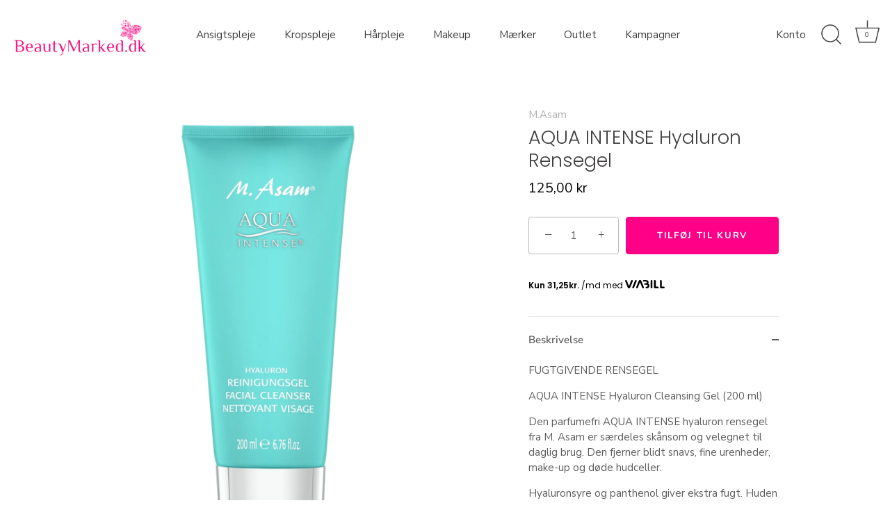

--- FILE ---
content_type: text/html; charset=utf-8
request_url: https://beautymarked.dk/products/hyaluron-rensegel
body_size: 22986
content:
<!doctype html>
<html class="no-js" lang="da">
<head>
<script id="TOS_SCRIPT_ID" href="//beautymarked.dk/cdn/shop/t/4/assets/712cbc1cde1867ca2fb22618af431d21ac713444d908cfd2c80cd44de1f817ee.json?v=147363322225050606531636107681"></script>
  <!-- Showcase 5.0.1 -->

  <link rel="preload" href="//beautymarked.dk/cdn/shop/t/4/assets/styles.css?v=57903337630247614651759332665" as="style">

  <meta charset="utf-8" />
<meta name="viewport" content="width=device-width,initial-scale=1.0" />
<meta http-equiv="X-UA-Compatible" content="IE=edge">

<link rel="preconnect" href="https://cdn.shopify.com" crossorigin>
<link rel="preconnect" href="https://fonts.shopify.com" crossorigin>
<link rel="preconnect" href="https://monorail-edge.shopifysvc.com"><link rel="preload" as="font" href="//beautymarked.dk/cdn/fonts/nunito_sans/nunitosans_n4.0276fe080df0ca4e6a22d9cb55aed3ed5ba6b1da.woff2" type="font/woff2" crossorigin><link rel="preload" as="font" href="//beautymarked.dk/cdn/fonts/nunito_sans/nunitosans_n7.25d963ed46da26098ebeab731e90d8802d989fa5.woff2" type="font/woff2" crossorigin><link rel="preload" as="font" href="//beautymarked.dk/cdn/fonts/nunito_sans/nunitosans_i4.6e408730afac1484cf297c30b0e67c86d17fc586.woff2" type="font/woff2" crossorigin><link rel="preload" as="font" href="//beautymarked.dk/cdn/fonts/nunito_sans/nunitosans_i7.8c1124729eec046a321e2424b2acf328c2c12139.woff2" type="font/woff2" crossorigin><link rel="preload" as="font" href="//beautymarked.dk/cdn/fonts/nunito_sans/nunitosans_n4.0276fe080df0ca4e6a22d9cb55aed3ed5ba6b1da.woff2" type="font/woff2" crossorigin><link rel="preload" as="font" href="//beautymarked.dk/cdn/fonts/poppins/poppins_n3.05f58335c3209cce17da4f1f1ab324ebe2982441.woff2" type="font/woff2" crossorigin><link rel="preload" as="font" href="//beautymarked.dk/cdn/fonts/poppins/poppins_n6.aa29d4918bc243723d56b59572e18228ed0786f6.woff2" type="font/woff2" crossorigin><link rel="preload" href="//beautymarked.dk/cdn/shop/t/4/assets/vendor.js?v=70213052416818374661629272130" as="script">
<link rel="preload" href="//beautymarked.dk/cdn/shop/t/4/assets/theme.js?v=58074524044955023051629272129" as="script"><link rel="canonical" href="https://beautymarked.dk/products/hyaluron-rensegel" /><link rel="shortcut icon" href="//beautymarked.dk/cdn/shop/files/favicon.png?v=1623398554" type="image/png" /><meta name="description" content="FUGTGIVENDE RENSEGEL AQUA INTENSE Hyaluron Cleansing Gel (200 ml) Den parfumefri AQUA INTENSE hyaluron rensegel fra M. Asam er særdeles skånsom og velegnet til daglig brug. Den fjerner blidt snavs, fine urenheder, make-up og døde hudceller. Hyaluronsyre og panthenol giver ekstra fugt. Huden fremstår klar, fugtet og udg">
<link rel="preload" as="font" href="//beautymarked.dk/cdn/fonts/nunito_sans/nunitosans_n5.6fc0ed1feb3fc393c40619f180fc49c4d0aae0db.woff2" type="font/woff2" crossorigin><link rel="preload" as="font" href="//beautymarked.dk/cdn/fonts/nunito_sans/nunitosans_n6.6e9464eba570101a53130c8130a9e17a8eb55c21.woff2" type="font/woff2" crossorigin><meta name="theme-color" content="#ff0086">

  <title>
    AQUA INTENSE Hyaluron Rensegel &ndash; BeautyMarked.dk
  </title>

  <meta property="og:site_name" content="BeautyMarked.dk">
<meta property="og:url" content="https://beautymarked.dk/products/hyaluron-rensegel">
<meta property="og:title" content="AQUA INTENSE Hyaluron Rensegel">
<meta property="og:type" content="product">
<meta property="og:description" content="FUGTGIVENDE RENSEGEL AQUA INTENSE Hyaluron Cleansing Gel (200 ml) Den parfumefri AQUA INTENSE hyaluron rensegel fra M. Asam er særdeles skånsom og velegnet til daglig brug. Den fjerner blidt snavs, fine urenheder, make-up og døde hudceller. Hyaluronsyre og panthenol giver ekstra fugt. Huden fremstår klar, fugtet og udg"><meta property="og:image" content="http://beautymarked.dk/cdn/shop/products/2_1200x1200.jpg?v=1653491734">
  <meta property="og:image:secure_url" content="https://beautymarked.dk/cdn/shop/products/2_1200x1200.jpg?v=1653491734">
  <meta property="og:image:width" content="1800">
  <meta property="og:image:height" content="2400"><meta property="og:price:amount" content="125,00">
  <meta property="og:price:currency" content="DKK"><meta name="twitter:card" content="summary_large_image">
<meta name="twitter:title" content="AQUA INTENSE Hyaluron Rensegel">
<meta name="twitter:description" content="FUGTGIVENDE RENSEGEL AQUA INTENSE Hyaluron Cleansing Gel (200 ml) Den parfumefri AQUA INTENSE hyaluron rensegel fra M. Asam er særdeles skånsom og velegnet til daglig brug. Den fjerner blidt snavs, fine urenheder, make-up og døde hudceller. Hyaluronsyre og panthenol giver ekstra fugt. Huden fremstår klar, fugtet og udg">


  <link href="//beautymarked.dk/cdn/shop/t/4/assets/styles.css?v=57903337630247614651759332665" rel="stylesheet" type="text/css" media="all" />

  <script>window.performance && window.performance.mark && window.performance.mark('shopify.content_for_header.start');</script><meta name="facebook-domain-verification" content="xbyc5f7uh0qt4x06tjgrih79ev3u15">
<meta name="facebook-domain-verification" content="fk6eu7tublvqlck8en58hk4v0dr3ck">
<meta name="google-site-verification" content="oUWdTqIsYoJEb-IpIoEV2gj-GbK87YNwFoOH5XxYDdA">
<meta id="shopify-digital-wallet" name="shopify-digital-wallet" content="/56844648634/digital_wallets/dialog">
<link rel="alternate" type="application/json+oembed" href="https://beautymarked.dk/products/hyaluron-rensegel.oembed">
<script async="async" src="/checkouts/internal/preloads.js?locale=da-DK"></script>
<script id="shopify-features" type="application/json">{"accessToken":"f62c3c7b301ef9b8e0722470ada23c3e","betas":["rich-media-storefront-analytics"],"domain":"beautymarked.dk","predictiveSearch":true,"shopId":56844648634,"locale":"da"}</script>
<script>var Shopify = Shopify || {};
Shopify.shop = "beauty-marked-dk.myshopify.com";
Shopify.locale = "da";
Shopify.currency = {"active":"DKK","rate":"1.0"};
Shopify.country = "DK";
Shopify.theme = {"name":"Showcase 2.0","id":125974413498,"schema_name":"Showcase","schema_version":"5.0.1","theme_store_id":677,"role":"main"};
Shopify.theme.handle = "null";
Shopify.theme.style = {"id":null,"handle":null};
Shopify.cdnHost = "beautymarked.dk/cdn";
Shopify.routes = Shopify.routes || {};
Shopify.routes.root = "/";</script>
<script type="module">!function(o){(o.Shopify=o.Shopify||{}).modules=!0}(window);</script>
<script>!function(o){function n(){var o=[];function n(){o.push(Array.prototype.slice.apply(arguments))}return n.q=o,n}var t=o.Shopify=o.Shopify||{};t.loadFeatures=n(),t.autoloadFeatures=n()}(window);</script>
<script id="shop-js-analytics" type="application/json">{"pageType":"product"}</script>
<script defer="defer" async type="module" src="//beautymarked.dk/cdn/shopifycloud/shop-js/modules/v2/client.init-shop-cart-sync_BWUFHQxD.da.esm.js"></script>
<script defer="defer" async type="module" src="//beautymarked.dk/cdn/shopifycloud/shop-js/modules/v2/chunk.common_CxPaeDJ-.esm.js"></script>
<script defer="defer" async type="module" src="//beautymarked.dk/cdn/shopifycloud/shop-js/modules/v2/chunk.modal_DY3Xiats.esm.js"></script>
<script type="module">
  await import("//beautymarked.dk/cdn/shopifycloud/shop-js/modules/v2/client.init-shop-cart-sync_BWUFHQxD.da.esm.js");
await import("//beautymarked.dk/cdn/shopifycloud/shop-js/modules/v2/chunk.common_CxPaeDJ-.esm.js");
await import("//beautymarked.dk/cdn/shopifycloud/shop-js/modules/v2/chunk.modal_DY3Xiats.esm.js");

  window.Shopify.SignInWithShop?.initShopCartSync?.({"fedCMEnabled":true,"windoidEnabled":true});

</script>
<script id="__st">var __st={"a":56844648634,"offset":3600,"reqid":"c5062e72-423f-4232-8348-1e0082b7de93-1769900912","pageurl":"beautymarked.dk\/products\/hyaluron-rensegel","u":"662aae5b17c4","p":"product","rtyp":"product","rid":7091592036538};</script>
<script>window.ShopifyPaypalV4VisibilityTracking = true;</script>
<script id="captcha-bootstrap">!function(){'use strict';const t='contact',e='account',n='new_comment',o=[[t,t],['blogs',n],['comments',n],[t,'customer']],c=[[e,'customer_login'],[e,'guest_login'],[e,'recover_customer_password'],[e,'create_customer']],r=t=>t.map((([t,e])=>`form[action*='/${t}']:not([data-nocaptcha='true']) input[name='form_type'][value='${e}']`)).join(','),a=t=>()=>t?[...document.querySelectorAll(t)].map((t=>t.form)):[];function s(){const t=[...o],e=r(t);return a(e)}const i='password',u='form_key',d=['recaptcha-v3-token','g-recaptcha-response','h-captcha-response',i],f=()=>{try{return window.sessionStorage}catch{return}},m='__shopify_v',_=t=>t.elements[u];function p(t,e,n=!1){try{const o=window.sessionStorage,c=JSON.parse(o.getItem(e)),{data:r}=function(t){const{data:e,action:n}=t;return t[m]||n?{data:e,action:n}:{data:t,action:n}}(c);for(const[e,n]of Object.entries(r))t.elements[e]&&(t.elements[e].value=n);n&&o.removeItem(e)}catch(o){console.error('form repopulation failed',{error:o})}}const l='form_type',E='cptcha';function T(t){t.dataset[E]=!0}const w=window,h=w.document,L='Shopify',v='ce_forms',y='captcha';let A=!1;((t,e)=>{const n=(g='f06e6c50-85a8-45c8-87d0-21a2b65856fe',I='https://cdn.shopify.com/shopifycloud/storefront-forms-hcaptcha/ce_storefront_forms_captcha_hcaptcha.v1.5.2.iife.js',D={infoText:'Beskyttet af hCaptcha',privacyText:'Beskyttelse af persondata',termsText:'Vilkår'},(t,e,n)=>{const o=w[L][v],c=o.bindForm;if(c)return c(t,g,e,D).then(n);var r;o.q.push([[t,g,e,D],n]),r=I,A||(h.body.append(Object.assign(h.createElement('script'),{id:'captcha-provider',async:!0,src:r})),A=!0)});var g,I,D;w[L]=w[L]||{},w[L][v]=w[L][v]||{},w[L][v].q=[],w[L][y]=w[L][y]||{},w[L][y].protect=function(t,e){n(t,void 0,e),T(t)},Object.freeze(w[L][y]),function(t,e,n,w,h,L){const[v,y,A,g]=function(t,e,n){const i=e?o:[],u=t?c:[],d=[...i,...u],f=r(d),m=r(i),_=r(d.filter((([t,e])=>n.includes(e))));return[a(f),a(m),a(_),s()]}(w,h,L),I=t=>{const e=t.target;return e instanceof HTMLFormElement?e:e&&e.form},D=t=>v().includes(t);t.addEventListener('submit',(t=>{const e=I(t);if(!e)return;const n=D(e)&&!e.dataset.hcaptchaBound&&!e.dataset.recaptchaBound,o=_(e),c=g().includes(e)&&(!o||!o.value);(n||c)&&t.preventDefault(),c&&!n&&(function(t){try{if(!f())return;!function(t){const e=f();if(!e)return;const n=_(t);if(!n)return;const o=n.value;o&&e.removeItem(o)}(t);const e=Array.from(Array(32),(()=>Math.random().toString(36)[2])).join('');!function(t,e){_(t)||t.append(Object.assign(document.createElement('input'),{type:'hidden',name:u})),t.elements[u].value=e}(t,e),function(t,e){const n=f();if(!n)return;const o=[...t.querySelectorAll(`input[type='${i}']`)].map((({name:t})=>t)),c=[...d,...o],r={};for(const[a,s]of new FormData(t).entries())c.includes(a)||(r[a]=s);n.setItem(e,JSON.stringify({[m]:1,action:t.action,data:r}))}(t,e)}catch(e){console.error('failed to persist form',e)}}(e),e.submit())}));const S=(t,e)=>{t&&!t.dataset[E]&&(n(t,e.some((e=>e===t))),T(t))};for(const o of['focusin','change'])t.addEventListener(o,(t=>{const e=I(t);D(e)&&S(e,y())}));const B=e.get('form_key'),M=e.get(l),P=B&&M;t.addEventListener('DOMContentLoaded',(()=>{const t=y();if(P)for(const e of t)e.elements[l].value===M&&p(e,B);[...new Set([...A(),...v().filter((t=>'true'===t.dataset.shopifyCaptcha))])].forEach((e=>S(e,t)))}))}(h,new URLSearchParams(w.location.search),n,t,e,['guest_login'])})(!0,!0)}();</script>
<script integrity="sha256-4kQ18oKyAcykRKYeNunJcIwy7WH5gtpwJnB7kiuLZ1E=" data-source-attribution="shopify.loadfeatures" defer="defer" src="//beautymarked.dk/cdn/shopifycloud/storefront/assets/storefront/load_feature-a0a9edcb.js" crossorigin="anonymous"></script>
<script data-source-attribution="shopify.dynamic_checkout.dynamic.init">var Shopify=Shopify||{};Shopify.PaymentButton=Shopify.PaymentButton||{isStorefrontPortableWallets:!0,init:function(){window.Shopify.PaymentButton.init=function(){};var t=document.createElement("script");t.src="https://beautymarked.dk/cdn/shopifycloud/portable-wallets/latest/portable-wallets.da.js",t.type="module",document.head.appendChild(t)}};
</script>
<script data-source-attribution="shopify.dynamic_checkout.buyer_consent">
  function portableWalletsHideBuyerConsent(e){var t=document.getElementById("shopify-buyer-consent"),n=document.getElementById("shopify-subscription-policy-button");t&&n&&(t.classList.add("hidden"),t.setAttribute("aria-hidden","true"),n.removeEventListener("click",e))}function portableWalletsShowBuyerConsent(e){var t=document.getElementById("shopify-buyer-consent"),n=document.getElementById("shopify-subscription-policy-button");t&&n&&(t.classList.remove("hidden"),t.removeAttribute("aria-hidden"),n.addEventListener("click",e))}window.Shopify?.PaymentButton&&(window.Shopify.PaymentButton.hideBuyerConsent=portableWalletsHideBuyerConsent,window.Shopify.PaymentButton.showBuyerConsent=portableWalletsShowBuyerConsent);
</script>
<script data-source-attribution="shopify.dynamic_checkout.cart.bootstrap">document.addEventListener("DOMContentLoaded",(function(){function t(){return document.querySelector("shopify-accelerated-checkout-cart, shopify-accelerated-checkout")}if(t())Shopify.PaymentButton.init();else{new MutationObserver((function(e,n){t()&&(Shopify.PaymentButton.init(),n.disconnect())})).observe(document.body,{childList:!0,subtree:!0})}}));
</script>
<script id='scb4127' type='text/javascript' async='' src='https://beautymarked.dk/cdn/shopifycloud/privacy-banner/storefront-banner.js'></script>
<script>window.performance && window.performance.mark && window.performance.mark('shopify.content_for_header.end');</script>

  <script>
    document.documentElement.className = document.documentElement.className.replace('no-js', 'js');
    window.theme = window.theme || {};
    theme.money_format = "{{amount_with_comma_separator}} kr";
    theme.money_container = '.theme-money';
    theme.strings = {
      previous: "Tidligere",
      next: "Næste",
      close: "Tæt",
      addressError: "Der opstod en fejl ved at slå op på adressen",
      addressNoResults: "Ingen resultater for denne adresse",
      addressQueryLimit: "Du har overskredet brugsgrænse for Google API. Overvej at opgradere til en  \u003ca href=\"https:\/\/developers.google.com\/maps\/premium\/usage-limits\"\u003ePremium Plan\u003c\/a\u003e.",
      authError: "Der opstod et problem med at godkende din Google Maps API-nøgle.",
      back: "Tidligere",
      cartConfirmation: "Du skal acceptere vilkårene og betingelserne, før du fortsætter.",
      loadMore: "Flere",
      infiniteScrollNoMore: "Ingen flere resultater",
      priceNonExistent: "Ikke Tilgængelig",
      buttonDefault: "Tilføj til Kurv",
      buttonNoStock: "Udsolgt",
      buttonNoVariant: "Ikke Tilgængelig",
      variantNoStock: "Udsolgt",
      unitPriceSeparator: " \/ ",
      colorBoxPrevious: "Forrige",
      colorBoxNext: "Næste",
      colorBoxClose: "Tæt",
      navigateHome: "Hjem",
      productAddingToCart: "Tilføjelse",
      productAddedToCart: "Lagt i kurv",
      popupWasAdded: "blev føjet til din kurv",
      popupCheckout: "Gå til betaling",
      popupContinueShopping: "Fortsæt med at handle her",
      onlyXLeft: "[[ quantity ]] på lager",
      priceSoldOut: "Udsolgt",
      loading: "Beregning...",
      viewCart: "Gå i Kurv",
      page: "Side {{ page }}",
      imageSlider: "Billeder",
      clearAll: "Ryd alt"
    };
    theme.routes = {
      root_url: '/',
      cart_url: '/cart',
      cart_add_url: '/cart/add',
      checkout: '/checkout'
    };
    theme.settings = {
      productImageParallax: true,
      animationEnabledDesktop: true,
      animationEnabledMobile: false
    };

    theme.checkViewportFillers = function(){
      var toggleState = false;
      var elPageContent = document.getElementById('page-content');
      if(elPageContent) {
        var elOverlapSection = elPageContent.querySelector('.header-overlap-section');
        if (elOverlapSection) {
          var padding = parseInt(getComputedStyle(elPageContent).getPropertyValue('padding-top'));
          toggleState = ((Math.round(elOverlapSection.offsetTop) - padding) === 0);
        }
      }
      if(toggleState) {
        document.getElementsByTagName('body')[0].classList.add('header-section-overlap');
      } else {
        document.getElementsByTagName('body')[0].classList.remove('header-section-overlap');
      }
    };

    theme.assessAltLogo = function(){
      var elsOverlappers = document.querySelectorAll('.needs-alt-logo');
      var useAltLogo = false;
      if(elsOverlappers.length) {
        var elSiteControl = document.querySelector('#site-control');
        var elSiteControlInner = document.querySelector('#site-control .site-control__inner');
        var headerMid = elSiteControlInner.offsetTop + elSiteControl.offsetTop + elSiteControlInner.offsetHeight / 2;
        Array.prototype.forEach.call(elsOverlappers, function(el, i){
          var thisTop = el.getBoundingClientRect().top;
          var thisBottom = thisTop + el.offsetHeight;
          if(headerMid > thisTop && headerMid < thisBottom) {
            useAltLogo = true;
            return false;
          }
        });
      }
      if(useAltLogo) {
        document.getElementsByTagName('body')[0].classList.add('use-alt-logo');
      } else {
        document.getElementsByTagName('body')[0].classList.remove('use-alt-logo');
      }
    };
  </script>

<meta name="ahrefs-site-verification" content="08a9f91e093fad57f10ea5dd12c282feef512c93dd48dc6f7df70aa5692325ef">
  <!-- Hotjar Tracking Code for https://beautymarked.dk -->
<script>
    (function(h,o,t,j,a,r){
        h.hj=h.hj||function(){(h.hj.q=h.hj.q||[]).push(arguments)};
        h._hjSettings={hjid:3474258,hjsv:6};
        a=o.getElementsByTagName('head')[0];
        r=o.createElement('script');r.async=1;
        r.src=t+h._hjSettings.hjid+j+h._hjSettings.hjsv;
        a.appendChild(r);
    })(window,document,'https://static.hotjar.com/c/hotjar-','.js?sv=');
</script>
<!-- BEGIN app block: shopify://apps/klaviyo-email-marketing-sms/blocks/klaviyo-onsite-embed/2632fe16-c075-4321-a88b-50b567f42507 -->












  <script async src="https://static.klaviyo.com/onsite/js/WG36ib/klaviyo.js?company_id=WG36ib"></script>
  <script>!function(){if(!window.klaviyo){window._klOnsite=window._klOnsite||[];try{window.klaviyo=new Proxy({},{get:function(n,i){return"push"===i?function(){var n;(n=window._klOnsite).push.apply(n,arguments)}:function(){for(var n=arguments.length,o=new Array(n),w=0;w<n;w++)o[w]=arguments[w];var t="function"==typeof o[o.length-1]?o.pop():void 0,e=new Promise((function(n){window._klOnsite.push([i].concat(o,[function(i){t&&t(i),n(i)}]))}));return e}}})}catch(n){window.klaviyo=window.klaviyo||[],window.klaviyo.push=function(){var n;(n=window._klOnsite).push.apply(n,arguments)}}}}();</script>

  
    <script id="viewed_product">
      if (item == null) {
        var _learnq = _learnq || [];

        var MetafieldReviews = null
        var MetafieldYotpoRating = null
        var MetafieldYotpoCount = null
        var MetafieldLooxRating = null
        var MetafieldLooxCount = null
        var okendoProduct = null
        var okendoProductReviewCount = null
        var okendoProductReviewAverageValue = null
        try {
          // The following fields are used for Customer Hub recently viewed in order to add reviews.
          // This information is not part of __kla_viewed. Instead, it is part of __kla_viewed_reviewed_items
          MetafieldReviews = {};
          MetafieldYotpoRating = null
          MetafieldYotpoCount = null
          MetafieldLooxRating = null
          MetafieldLooxCount = null

          okendoProduct = null
          // If the okendo metafield is not legacy, it will error, which then requires the new json formatted data
          if (okendoProduct && 'error' in okendoProduct) {
            okendoProduct = null
          }
          okendoProductReviewCount = okendoProduct ? okendoProduct.reviewCount : null
          okendoProductReviewAverageValue = okendoProduct ? okendoProduct.reviewAverageValue : null
        } catch (error) {
          console.error('Error in Klaviyo onsite reviews tracking:', error);
        }

        var item = {
          Name: "AQUA INTENSE Hyaluron Rensegel",
          ProductID: 7091592036538,
          Categories: ["Ansigtspleje","Aqua Intense","Hudpleje","M.Asam","Renseprodukter"],
          ImageURL: "https://beautymarked.dk/cdn/shop/products/2_grande.jpg?v=1653491734",
          URL: "https://beautymarked.dk/products/hyaluron-rensegel",
          Brand: "M.Asam",
          Price: "125,00 kr",
          Value: "125,00",
          CompareAtPrice: "0,00 kr"
        };
        _learnq.push(['track', 'Viewed Product', item]);
        _learnq.push(['trackViewedItem', {
          Title: item.Name,
          ItemId: item.ProductID,
          Categories: item.Categories,
          ImageUrl: item.ImageURL,
          Url: item.URL,
          Metadata: {
            Brand: item.Brand,
            Price: item.Price,
            Value: item.Value,
            CompareAtPrice: item.CompareAtPrice
          },
          metafields:{
            reviews: MetafieldReviews,
            yotpo:{
              rating: MetafieldYotpoRating,
              count: MetafieldYotpoCount,
            },
            loox:{
              rating: MetafieldLooxRating,
              count: MetafieldLooxCount,
            },
            okendo: {
              rating: okendoProductReviewAverageValue,
              count: okendoProductReviewCount,
            }
          }
        }]);
      }
    </script>
  




  <script>
    window.klaviyoReviewsProductDesignMode = false
  </script>







<!-- END app block --><link href="https://monorail-edge.shopifysvc.com" rel="dns-prefetch">
<script>(function(){if ("sendBeacon" in navigator && "performance" in window) {try {var session_token_from_headers = performance.getEntriesByType('navigation')[0].serverTiming.find(x => x.name == '_s').description;} catch {var session_token_from_headers = undefined;}var session_cookie_matches = document.cookie.match(/_shopify_s=([^;]*)/);var session_token_from_cookie = session_cookie_matches && session_cookie_matches.length === 2 ? session_cookie_matches[1] : "";var session_token = session_token_from_headers || session_token_from_cookie || "";function handle_abandonment_event(e) {var entries = performance.getEntries().filter(function(entry) {return /monorail-edge.shopifysvc.com/.test(entry.name);});if (!window.abandonment_tracked && entries.length === 0) {window.abandonment_tracked = true;var currentMs = Date.now();var navigation_start = performance.timing.navigationStart;var payload = {shop_id: 56844648634,url: window.location.href,navigation_start,duration: currentMs - navigation_start,session_token,page_type: "product"};window.navigator.sendBeacon("https://monorail-edge.shopifysvc.com/v1/produce", JSON.stringify({schema_id: "online_store_buyer_site_abandonment/1.1",payload: payload,metadata: {event_created_at_ms: currentMs,event_sent_at_ms: currentMs}}));}}window.addEventListener('pagehide', handle_abandonment_event);}}());</script>
<script id="web-pixels-manager-setup">(function e(e,d,r,n,o){if(void 0===o&&(o={}),!Boolean(null===(a=null===(i=window.Shopify)||void 0===i?void 0:i.analytics)||void 0===a?void 0:a.replayQueue)){var i,a;window.Shopify=window.Shopify||{};var t=window.Shopify;t.analytics=t.analytics||{};var s=t.analytics;s.replayQueue=[],s.publish=function(e,d,r){return s.replayQueue.push([e,d,r]),!0};try{self.performance.mark("wpm:start")}catch(e){}var l=function(){var e={modern:/Edge?\/(1{2}[4-9]|1[2-9]\d|[2-9]\d{2}|\d{4,})\.\d+(\.\d+|)|Firefox\/(1{2}[4-9]|1[2-9]\d|[2-9]\d{2}|\d{4,})\.\d+(\.\d+|)|Chrom(ium|e)\/(9{2}|\d{3,})\.\d+(\.\d+|)|(Maci|X1{2}).+ Version\/(15\.\d+|(1[6-9]|[2-9]\d|\d{3,})\.\d+)([,.]\d+|)( \(\w+\)|)( Mobile\/\w+|) Safari\/|Chrome.+OPR\/(9{2}|\d{3,})\.\d+\.\d+|(CPU[ +]OS|iPhone[ +]OS|CPU[ +]iPhone|CPU IPhone OS|CPU iPad OS)[ +]+(15[._]\d+|(1[6-9]|[2-9]\d|\d{3,})[._]\d+)([._]\d+|)|Android:?[ /-](13[3-9]|1[4-9]\d|[2-9]\d{2}|\d{4,})(\.\d+|)(\.\d+|)|Android.+Firefox\/(13[5-9]|1[4-9]\d|[2-9]\d{2}|\d{4,})\.\d+(\.\d+|)|Android.+Chrom(ium|e)\/(13[3-9]|1[4-9]\d|[2-9]\d{2}|\d{4,})\.\d+(\.\d+|)|SamsungBrowser\/([2-9]\d|\d{3,})\.\d+/,legacy:/Edge?\/(1[6-9]|[2-9]\d|\d{3,})\.\d+(\.\d+|)|Firefox\/(5[4-9]|[6-9]\d|\d{3,})\.\d+(\.\d+|)|Chrom(ium|e)\/(5[1-9]|[6-9]\d|\d{3,})\.\d+(\.\d+|)([\d.]+$|.*Safari\/(?![\d.]+ Edge\/[\d.]+$))|(Maci|X1{2}).+ Version\/(10\.\d+|(1[1-9]|[2-9]\d|\d{3,})\.\d+)([,.]\d+|)( \(\w+\)|)( Mobile\/\w+|) Safari\/|Chrome.+OPR\/(3[89]|[4-9]\d|\d{3,})\.\d+\.\d+|(CPU[ +]OS|iPhone[ +]OS|CPU[ +]iPhone|CPU IPhone OS|CPU iPad OS)[ +]+(10[._]\d+|(1[1-9]|[2-9]\d|\d{3,})[._]\d+)([._]\d+|)|Android:?[ /-](13[3-9]|1[4-9]\d|[2-9]\d{2}|\d{4,})(\.\d+|)(\.\d+|)|Mobile Safari.+OPR\/([89]\d|\d{3,})\.\d+\.\d+|Android.+Firefox\/(13[5-9]|1[4-9]\d|[2-9]\d{2}|\d{4,})\.\d+(\.\d+|)|Android.+Chrom(ium|e)\/(13[3-9]|1[4-9]\d|[2-9]\d{2}|\d{4,})\.\d+(\.\d+|)|Android.+(UC? ?Browser|UCWEB|U3)[ /]?(15\.([5-9]|\d{2,})|(1[6-9]|[2-9]\d|\d{3,})\.\d+)\.\d+|SamsungBrowser\/(5\.\d+|([6-9]|\d{2,})\.\d+)|Android.+MQ{2}Browser\/(14(\.(9|\d{2,})|)|(1[5-9]|[2-9]\d|\d{3,})(\.\d+|))(\.\d+|)|K[Aa][Ii]OS\/(3\.\d+|([4-9]|\d{2,})\.\d+)(\.\d+|)/},d=e.modern,r=e.legacy,n=navigator.userAgent;return n.match(d)?"modern":n.match(r)?"legacy":"unknown"}(),u="modern"===l?"modern":"legacy",c=(null!=n?n:{modern:"",legacy:""})[u],f=function(e){return[e.baseUrl,"/wpm","/b",e.hashVersion,"modern"===e.buildTarget?"m":"l",".js"].join("")}({baseUrl:d,hashVersion:r,buildTarget:u}),m=function(e){var d=e.version,r=e.bundleTarget,n=e.surface,o=e.pageUrl,i=e.monorailEndpoint;return{emit:function(e){var a=e.status,t=e.errorMsg,s=(new Date).getTime(),l=JSON.stringify({metadata:{event_sent_at_ms:s},events:[{schema_id:"web_pixels_manager_load/3.1",payload:{version:d,bundle_target:r,page_url:o,status:a,surface:n,error_msg:t},metadata:{event_created_at_ms:s}}]});if(!i)return console&&console.warn&&console.warn("[Web Pixels Manager] No Monorail endpoint provided, skipping logging."),!1;try{return self.navigator.sendBeacon.bind(self.navigator)(i,l)}catch(e){}var u=new XMLHttpRequest;try{return u.open("POST",i,!0),u.setRequestHeader("Content-Type","text/plain"),u.send(l),!0}catch(e){return console&&console.warn&&console.warn("[Web Pixels Manager] Got an unhandled error while logging to Monorail."),!1}}}}({version:r,bundleTarget:l,surface:e.surface,pageUrl:self.location.href,monorailEndpoint:e.monorailEndpoint});try{o.browserTarget=l,function(e){var d=e.src,r=e.async,n=void 0===r||r,o=e.onload,i=e.onerror,a=e.sri,t=e.scriptDataAttributes,s=void 0===t?{}:t,l=document.createElement("script"),u=document.querySelector("head"),c=document.querySelector("body");if(l.async=n,l.src=d,a&&(l.integrity=a,l.crossOrigin="anonymous"),s)for(var f in s)if(Object.prototype.hasOwnProperty.call(s,f))try{l.dataset[f]=s[f]}catch(e){}if(o&&l.addEventListener("load",o),i&&l.addEventListener("error",i),u)u.appendChild(l);else{if(!c)throw new Error("Did not find a head or body element to append the script");c.appendChild(l)}}({src:f,async:!0,onload:function(){if(!function(){var e,d;return Boolean(null===(d=null===(e=window.Shopify)||void 0===e?void 0:e.analytics)||void 0===d?void 0:d.initialized)}()){var d=window.webPixelsManager.init(e)||void 0;if(d){var r=window.Shopify.analytics;r.replayQueue.forEach((function(e){var r=e[0],n=e[1],o=e[2];d.publishCustomEvent(r,n,o)})),r.replayQueue=[],r.publish=d.publishCustomEvent,r.visitor=d.visitor,r.initialized=!0}}},onerror:function(){return m.emit({status:"failed",errorMsg:"".concat(f," has failed to load")})},sri:function(e){var d=/^sha384-[A-Za-z0-9+/=]+$/;return"string"==typeof e&&d.test(e)}(c)?c:"",scriptDataAttributes:o}),m.emit({status:"loading"})}catch(e){m.emit({status:"failed",errorMsg:(null==e?void 0:e.message)||"Unknown error"})}}})({shopId: 56844648634,storefrontBaseUrl: "https://beautymarked.dk",extensionsBaseUrl: "https://extensions.shopifycdn.com/cdn/shopifycloud/web-pixels-manager",monorailEndpoint: "https://monorail-edge.shopifysvc.com/unstable/produce_batch",surface: "storefront-renderer",enabledBetaFlags: ["2dca8a86"],webPixelsConfigList: [{"id":"3524165978","configuration":"{\"accountID\":\"WG36ib\",\"webPixelConfig\":\"eyJlbmFibGVBZGRlZFRvQ2FydEV2ZW50cyI6IHRydWV9\"}","eventPayloadVersion":"v1","runtimeContext":"STRICT","scriptVersion":"524f6c1ee37bacdca7657a665bdca589","type":"APP","apiClientId":123074,"privacyPurposes":["ANALYTICS","MARKETING"],"dataSharingAdjustments":{"protectedCustomerApprovalScopes":["read_customer_address","read_customer_email","read_customer_name","read_customer_personal_data","read_customer_phone"]}},{"id":"1065976154","configuration":"{\"config\":\"{\\\"pixel_id\\\":\\\"G-B4RSWZYYSB\\\",\\\"target_country\\\":\\\"DK\\\",\\\"gtag_events\\\":[{\\\"type\\\":\\\"search\\\",\\\"action_label\\\":[\\\"G-B4RSWZYYSB\\\",\\\"AW-10870481189\\\/msntCNmMsqoDEKXCub8o\\\"]},{\\\"type\\\":\\\"begin_checkout\\\",\\\"action_label\\\":[\\\"G-B4RSWZYYSB\\\",\\\"AW-10870481189\\\/OgP0CNaMsqoDEKXCub8o\\\"]},{\\\"type\\\":\\\"view_item\\\",\\\"action_label\\\":[\\\"G-B4RSWZYYSB\\\",\\\"AW-10870481189\\\/E7rLCNCMsqoDEKXCub8o\\\",\\\"MC-FC48CH2NYR\\\"]},{\\\"type\\\":\\\"purchase\\\",\\\"action_label\\\":[\\\"G-B4RSWZYYSB\\\",\\\"AW-10870481189\\\/oKXRCM2MsqoDEKXCub8o\\\",\\\"MC-FC48CH2NYR\\\"]},{\\\"type\\\":\\\"page_view\\\",\\\"action_label\\\":[\\\"G-B4RSWZYYSB\\\",\\\"AW-10870481189\\\/JKABCMqMsqoDEKXCub8o\\\",\\\"MC-FC48CH2NYR\\\"]},{\\\"type\\\":\\\"add_payment_info\\\",\\\"action_label\\\":[\\\"G-B4RSWZYYSB\\\",\\\"AW-10870481189\\\/CoUnCNyMsqoDEKXCub8o\\\"]},{\\\"type\\\":\\\"add_to_cart\\\",\\\"action_label\\\":[\\\"G-B4RSWZYYSB\\\",\\\"AW-10870481189\\\/3DTtCNOMsqoDEKXCub8o\\\"]}],\\\"enable_monitoring_mode\\\":false}\"}","eventPayloadVersion":"v1","runtimeContext":"OPEN","scriptVersion":"b2a88bafab3e21179ed38636efcd8a93","type":"APP","apiClientId":1780363,"privacyPurposes":[],"dataSharingAdjustments":{"protectedCustomerApprovalScopes":["read_customer_address","read_customer_email","read_customer_name","read_customer_personal_data","read_customer_phone"]}},{"id":"424247642","configuration":"{\"pixel_id\":\"1007879596832569\",\"pixel_type\":\"facebook_pixel\",\"metaapp_system_user_token\":\"-\"}","eventPayloadVersion":"v1","runtimeContext":"OPEN","scriptVersion":"ca16bc87fe92b6042fbaa3acc2fbdaa6","type":"APP","apiClientId":2329312,"privacyPurposes":["ANALYTICS","MARKETING","SALE_OF_DATA"],"dataSharingAdjustments":{"protectedCustomerApprovalScopes":["read_customer_address","read_customer_email","read_customer_name","read_customer_personal_data","read_customer_phone"]}},{"id":"shopify-app-pixel","configuration":"{}","eventPayloadVersion":"v1","runtimeContext":"STRICT","scriptVersion":"0450","apiClientId":"shopify-pixel","type":"APP","privacyPurposes":["ANALYTICS","MARKETING"]},{"id":"shopify-custom-pixel","eventPayloadVersion":"v1","runtimeContext":"LAX","scriptVersion":"0450","apiClientId":"shopify-pixel","type":"CUSTOM","privacyPurposes":["ANALYTICS","MARKETING"]}],isMerchantRequest: false,initData: {"shop":{"name":"BeautyMarked.dk","paymentSettings":{"currencyCode":"DKK"},"myshopifyDomain":"beauty-marked-dk.myshopify.com","countryCode":"DK","storefrontUrl":"https:\/\/beautymarked.dk"},"customer":null,"cart":null,"checkout":null,"productVariants":[{"price":{"amount":125.0,"currencyCode":"DKK"},"product":{"title":"AQUA INTENSE Hyaluron Rensegel","vendor":"M.Asam","id":"7091592036538","untranslatedTitle":"AQUA INTENSE Hyaluron Rensegel","url":"\/products\/hyaluron-rensegel","type":""},"id":"41430569615546","image":{"src":"\/\/beautymarked.dk\/cdn\/shop\/products\/2.jpg?v=1653491734"},"sku":"M41160","title":"Default Title","untranslatedTitle":"Default Title"}],"purchasingCompany":null},},"https://beautymarked.dk/cdn","1d2a099fw23dfb22ep557258f5m7a2edbae",{"modern":"","legacy":""},{"shopId":"56844648634","storefrontBaseUrl":"https:\/\/beautymarked.dk","extensionBaseUrl":"https:\/\/extensions.shopifycdn.com\/cdn\/shopifycloud\/web-pixels-manager","surface":"storefront-renderer","enabledBetaFlags":"[\"2dca8a86\"]","isMerchantRequest":"false","hashVersion":"1d2a099fw23dfb22ep557258f5m7a2edbae","publish":"custom","events":"[[\"page_viewed\",{}],[\"product_viewed\",{\"productVariant\":{\"price\":{\"amount\":125.0,\"currencyCode\":\"DKK\"},\"product\":{\"title\":\"AQUA INTENSE Hyaluron Rensegel\",\"vendor\":\"M.Asam\",\"id\":\"7091592036538\",\"untranslatedTitle\":\"AQUA INTENSE Hyaluron Rensegel\",\"url\":\"\/products\/hyaluron-rensegel\",\"type\":\"\"},\"id\":\"41430569615546\",\"image\":{\"src\":\"\/\/beautymarked.dk\/cdn\/shop\/products\/2.jpg?v=1653491734\"},\"sku\":\"M41160\",\"title\":\"Default Title\",\"untranslatedTitle\":\"Default Title\"}}]]"});</script><script>
  window.ShopifyAnalytics = window.ShopifyAnalytics || {};
  window.ShopifyAnalytics.meta = window.ShopifyAnalytics.meta || {};
  window.ShopifyAnalytics.meta.currency = 'DKK';
  var meta = {"product":{"id":7091592036538,"gid":"gid:\/\/shopify\/Product\/7091592036538","vendor":"M.Asam","type":"","handle":"hyaluron-rensegel","variants":[{"id":41430569615546,"price":12500,"name":"AQUA INTENSE Hyaluron Rensegel","public_title":null,"sku":"M41160"}],"remote":false},"page":{"pageType":"product","resourceType":"product","resourceId":7091592036538,"requestId":"c5062e72-423f-4232-8348-1e0082b7de93-1769900912"}};
  for (var attr in meta) {
    window.ShopifyAnalytics.meta[attr] = meta[attr];
  }
</script>
<script class="analytics">
  (function () {
    var customDocumentWrite = function(content) {
      var jquery = null;

      if (window.jQuery) {
        jquery = window.jQuery;
      } else if (window.Checkout && window.Checkout.$) {
        jquery = window.Checkout.$;
      }

      if (jquery) {
        jquery('body').append(content);
      }
    };

    var hasLoggedConversion = function(token) {
      if (token) {
        return document.cookie.indexOf('loggedConversion=' + token) !== -1;
      }
      return false;
    }

    var setCookieIfConversion = function(token) {
      if (token) {
        var twoMonthsFromNow = new Date(Date.now());
        twoMonthsFromNow.setMonth(twoMonthsFromNow.getMonth() + 2);

        document.cookie = 'loggedConversion=' + token + '; expires=' + twoMonthsFromNow;
      }
    }

    var trekkie = window.ShopifyAnalytics.lib = window.trekkie = window.trekkie || [];
    if (trekkie.integrations) {
      return;
    }
    trekkie.methods = [
      'identify',
      'page',
      'ready',
      'track',
      'trackForm',
      'trackLink'
    ];
    trekkie.factory = function(method) {
      return function() {
        var args = Array.prototype.slice.call(arguments);
        args.unshift(method);
        trekkie.push(args);
        return trekkie;
      };
    };
    for (var i = 0; i < trekkie.methods.length; i++) {
      var key = trekkie.methods[i];
      trekkie[key] = trekkie.factory(key);
    }
    trekkie.load = function(config) {
      trekkie.config = config || {};
      trekkie.config.initialDocumentCookie = document.cookie;
      var first = document.getElementsByTagName('script')[0];
      var script = document.createElement('script');
      script.type = 'text/javascript';
      script.onerror = function(e) {
        var scriptFallback = document.createElement('script');
        scriptFallback.type = 'text/javascript';
        scriptFallback.onerror = function(error) {
                var Monorail = {
      produce: function produce(monorailDomain, schemaId, payload) {
        var currentMs = new Date().getTime();
        var event = {
          schema_id: schemaId,
          payload: payload,
          metadata: {
            event_created_at_ms: currentMs,
            event_sent_at_ms: currentMs
          }
        };
        return Monorail.sendRequest("https://" + monorailDomain + "/v1/produce", JSON.stringify(event));
      },
      sendRequest: function sendRequest(endpointUrl, payload) {
        // Try the sendBeacon API
        if (window && window.navigator && typeof window.navigator.sendBeacon === 'function' && typeof window.Blob === 'function' && !Monorail.isIos12()) {
          var blobData = new window.Blob([payload], {
            type: 'text/plain'
          });

          if (window.navigator.sendBeacon(endpointUrl, blobData)) {
            return true;
          } // sendBeacon was not successful

        } // XHR beacon

        var xhr = new XMLHttpRequest();

        try {
          xhr.open('POST', endpointUrl);
          xhr.setRequestHeader('Content-Type', 'text/plain');
          xhr.send(payload);
        } catch (e) {
          console.log(e);
        }

        return false;
      },
      isIos12: function isIos12() {
        return window.navigator.userAgent.lastIndexOf('iPhone; CPU iPhone OS 12_') !== -1 || window.navigator.userAgent.lastIndexOf('iPad; CPU OS 12_') !== -1;
      }
    };
    Monorail.produce('monorail-edge.shopifysvc.com',
      'trekkie_storefront_load_errors/1.1',
      {shop_id: 56844648634,
      theme_id: 125974413498,
      app_name: "storefront",
      context_url: window.location.href,
      source_url: "//beautymarked.dk/cdn/s/trekkie.storefront.c59ea00e0474b293ae6629561379568a2d7c4bba.min.js"});

        };
        scriptFallback.async = true;
        scriptFallback.src = '//beautymarked.dk/cdn/s/trekkie.storefront.c59ea00e0474b293ae6629561379568a2d7c4bba.min.js';
        first.parentNode.insertBefore(scriptFallback, first);
      };
      script.async = true;
      script.src = '//beautymarked.dk/cdn/s/trekkie.storefront.c59ea00e0474b293ae6629561379568a2d7c4bba.min.js';
      first.parentNode.insertBefore(script, first);
    };
    trekkie.load(
      {"Trekkie":{"appName":"storefront","development":false,"defaultAttributes":{"shopId":56844648634,"isMerchantRequest":null,"themeId":125974413498,"themeCityHash":"12290277231300214737","contentLanguage":"da","currency":"DKK","eventMetadataId":"16d18f5f-2b89-4d8b-b030-b8b85bb9ec92"},"isServerSideCookieWritingEnabled":true,"monorailRegion":"shop_domain","enabledBetaFlags":["65f19447","b5387b81"]},"Session Attribution":{},"S2S":{"facebookCapiEnabled":true,"source":"trekkie-storefront-renderer","apiClientId":580111}}
    );

    var loaded = false;
    trekkie.ready(function() {
      if (loaded) return;
      loaded = true;

      window.ShopifyAnalytics.lib = window.trekkie;

      var originalDocumentWrite = document.write;
      document.write = customDocumentWrite;
      try { window.ShopifyAnalytics.merchantGoogleAnalytics.call(this); } catch(error) {};
      document.write = originalDocumentWrite;

      window.ShopifyAnalytics.lib.page(null,{"pageType":"product","resourceType":"product","resourceId":7091592036538,"requestId":"c5062e72-423f-4232-8348-1e0082b7de93-1769900912","shopifyEmitted":true});

      var match = window.location.pathname.match(/checkouts\/(.+)\/(thank_you|post_purchase)/)
      var token = match? match[1]: undefined;
      if (!hasLoggedConversion(token)) {
        setCookieIfConversion(token);
        window.ShopifyAnalytics.lib.track("Viewed Product",{"currency":"DKK","variantId":41430569615546,"productId":7091592036538,"productGid":"gid:\/\/shopify\/Product\/7091592036538","name":"AQUA INTENSE Hyaluron Rensegel","price":"125.00","sku":"M41160","brand":"M.Asam","variant":null,"category":"","nonInteraction":true,"remote":false},undefined,undefined,{"shopifyEmitted":true});
      window.ShopifyAnalytics.lib.track("monorail:\/\/trekkie_storefront_viewed_product\/1.1",{"currency":"DKK","variantId":41430569615546,"productId":7091592036538,"productGid":"gid:\/\/shopify\/Product\/7091592036538","name":"AQUA INTENSE Hyaluron Rensegel","price":"125.00","sku":"M41160","brand":"M.Asam","variant":null,"category":"","nonInteraction":true,"remote":false,"referer":"https:\/\/beautymarked.dk\/products\/hyaluron-rensegel"});
      }
    });


        var eventsListenerScript = document.createElement('script');
        eventsListenerScript.async = true;
        eventsListenerScript.src = "//beautymarked.dk/cdn/shopifycloud/storefront/assets/shop_events_listener-3da45d37.js";
        document.getElementsByTagName('head')[0].appendChild(eventsListenerScript);

})();</script>
<script
  defer
  src="https://beautymarked.dk/cdn/shopifycloud/perf-kit/shopify-perf-kit-3.1.0.min.js"
  data-application="storefront-renderer"
  data-shop-id="56844648634"
  data-render-region="gcp-us-east1"
  data-page-type="product"
  data-theme-instance-id="125974413498"
  data-theme-name="Showcase"
  data-theme-version="5.0.1"
  data-monorail-region="shop_domain"
  data-resource-timing-sampling-rate="10"
  data-shs="true"
  data-shs-beacon="true"
  data-shs-export-with-fetch="true"
  data-shs-logs-sample-rate="1"
  data-shs-beacon-endpoint="https://beautymarked.dk/api/collect"
></script>
</head>

<body id="page-aqua-intense-hyaluron-rensegel" class="page-aqua-intense-hyaluron-rensegel template-product">
  

  
    <script>
      if ('IntersectionObserver' in window) {
        document.body.classList.add("cc-animate-enabled");
      }
    </script>
  

  <a class="skip-link visually-hidden" href="#page-content">Hop til indhold</a>

  <div id="shopify-section-header" class="shopify-section"><style type="text/css">
  
    .logo img { width: 140px; }
    @media(min-width:768px){
    .logo img { width: 200px; }
    }
  

  .cc-announcement {
    
      font-size: 15px;
    
  }

  @media (min-width: 768px) {
    .cc-announcement {
      font-size: 15px;
    }
  }
</style>


<form action="/cart" method="post" id="cc-checkout-form">
</form>


  

  
<div data-section-type="header" itemscope itemtype="http://schema.org/Organization">
    <div id="site-control" class="site-control inline icons
      nav-inline-desktop
      
      fixed
      nav-opaque
      
      alt-logo-when-active
      
      "
      data-cc-animate
      data-opacity="opaque"
      data-positioning="sticky"
    >
      

      <div class="links site-control__inner">
        <a class="menu" href="#page-menu" aria-controls="page-menu" data-modal-nav-toggle aria-label="Menu">
          <span class="icon-menu">
  <span class="icon-menu__bar icon-menu__bar-1"></span>
  <span class="icon-menu__bar icon-menu__bar-2"></span>
  <span class="icon-menu__bar icon-menu__bar-3"></span>
</span>

          <span class="text-link">Menu</span>
        </a>

        
  <a data-cc-animate-click data-cc-animate class="logo " href="/"
     itemprop="url">

    

    <meta itemprop="name" content="BeautyMarked.dk">
    
      
      
      <img src="//beautymarked.dk/cdn/shop/files/BeautyMarked-logo_286px_500x.png?v=1623399477" alt="BeautyMarked.dk" itemprop="logo"
           width="286" height="90"/>

      
    

    
  </a>
  

        
      <div class="site-control__inline-links">
        <div class="nav-row multi-level-nav reveal-on-hover" role="navigation" aria-label="Primær navigation">
          <div class="tier-1">
            <ul>
              
<li class=" contains-children">
                  <a  href="/collections/ansigtspleje" class=" has-children" aria-haspopup="true">
                    Ansigtspleje
                  </a>

                  

                    
                    

                    <ul 
                        class="nav-rows"
                      >

                      
                        <li class="">
                          <a data-cc-animate-click href="/collections/dr-grandel-rejsesaet" class="" >
                            Rejsesæt

                            
                          </a>

                          
                        </li>
                      
                        <li class="">
                          <a data-cc-animate-click href="/collections/singles" class="" >
                            Single Ampuller

                            
                          </a>

                          
                        </li>
                      
                        <li class="">
                          <a data-cc-animate-click href="/collections/dagcreme" class="" >
                            Dagcreme

                            
                          </a>

                          
                        </li>
                      
                        <li class="">
                          <a data-cc-animate-click href="/collections/natcreme" class="" >
                            Natcreme

                            
                          </a>

                          
                        </li>
                      
                        <li class="">
                          <a data-cc-animate-click href="/collections/24-timers-creme" class="" >
                            24-timers creme

                            
                          </a>

                          
                        </li>
                      
                        <li class="">
                          <a data-cc-animate-click href="/collections/serum" class="" >
                            Serum

                            
                          </a>

                          
                        </li>
                      
                        <li class="">
                          <a data-cc-animate-click href="/collections/ojenpleje" class="" >
                            Øjenpleje

                            
                          </a>

                          
                        </li>
                      
                        <li class="">
                          <a data-cc-animate-click href="/collections/decollete" class="" >
                            Décolleté

                            
                          </a>

                          
                        </li>
                      
                        <li class="">
                          <a data-cc-animate-click href="/collections/mist-ansigtspleje" class="" >
                            Mist

                            
                          </a>

                          
                        </li>
                      
                        <li class="">
                          <a data-cc-animate-click href="/collections/renseprodukter" class="" >
                            Renseprodukter

                            
                          </a>

                          
                        </li>
                      
                        <li class="">
                          <a data-cc-animate-click href="/collections/skintonic" class="" >
                            Skintonic

                            
                          </a>

                          
                        </li>
                      
                        <li class="">
                          <a data-cc-animate-click href="/collections/masker" class="" >
                            Masker

                            
                          </a>

                          
                        </li>
                      
                        <li class="">
                          <a data-cc-animate-click href="/collections/ampuller" class="" >
                            Ampuller

                            
                          </a>

                          
                        </li>
                      
                        <li class="">
                          <a data-cc-animate-click href="/collections/solcreme" class="" >
                            Solcreme

                            
                          </a>

                          
                        </li>
                      

                      
                    </ul>
                  
                </li>
              
<li class=" contains-children">
                  <a  href="/collections/kropspleje" class=" has-children" aria-haspopup="true">
                    Kropspleje
                  </a>

                  

                    
                    

                    <ul 
                        class="nav-rows"
                      >

                      
                        <li class="">
                          <a data-cc-animate-click href="/collections/bodylotion" class="" >
                            Bodylotion

                            
                          </a>

                          
                        </li>
                      
                        <li class="">
                          <a data-cc-animate-click href="/collections/bodycreme" class="" >
                            Bodycreme

                            
                          </a>

                          
                        </li>
                      
                        <li class="">
                          <a data-cc-animate-click href="/collections/bodyscrub" class="" >
                            Bodyscrub

                            
                          </a>

                          
                        </li>
                      
                        <li class="">
                          <a data-cc-animate-click href="/collections/handcreme" class="" >
                            Håndcreme

                            
                          </a>

                          
                        </li>
                      
                        <li class="">
                          <a data-cc-animate-click href="/collections/mist-kropspleje" class="" >
                            Mist

                            
                          </a>

                          
                        </li>
                      
                        <li class="">
                          <a data-cc-animate-click href="/collections/solcreme" class="" >
                            Solcreme

                            
                          </a>

                          
                        </li>
                      

                      
                    </ul>
                  
                </li>
              
<li class="">
                  <a data-cc-animate-click href="/collections/ahuhu" class=" " >
                    Hårpleje
                  </a>

                  
                </li>
              
<li class=" contains-children">
                  <a  href="/collections/makeup" class=" has-children" aria-haspopup="true">
                    Makeup
                  </a>

                  

                    
                    

                    <ul 
                        class="nav-rows"
                      >

                      
                        <li class="">
                          <a data-cc-animate-click href="/collections/makeup-eyes" class="" >
                            Eyes

                            
                          </a>

                          
                        </li>
                      
                        <li class="">
                          <a data-cc-animate-click href="/collections/makeup-lips" class="" >
                            Lips

                            
                          </a>

                          
                        </li>
                      
                        <li class="">
                          <a data-cc-animate-click href="/collections/makeup-face" class="" >
                            Face

                            
                          </a>

                          
                        </li>
                      
                        <li class="">
                          <a data-cc-animate-click href="/collections/makeup-brushes-accessories" class="" >
                            Brushes & Accessories

                            
                          </a>

                          
                        </li>
                      

                      
                    </ul>
                  
                </li>
              
<li class=" contains-children">
                  <a  href="/collections" class=" has-children" aria-haspopup="true">
                    Mærker
                  </a>

                  

                    
                    

                    <ul 
                        class="nav-rows"
                      >

                      
                        <li class=" contains-children">
                          <a  href="/collections/phyris" class="has-children column-title" aria-haspopup="true">
                            PHYRIS

                            
                              <span class="arr arr--small"><svg xmlns="http://www.w3.org/2000/svg" viewBox="0 0 24 24">
  <path d="M0-.25H24v24H0Z" transform="translate(0 0.25)" style="fill:none"/>
  <polyline points="10 17.83 15.4 12.43 10 7.03"
            style="fill:none;stroke:currentColor;stroke-linecap:round;stroke-miterlimit:8;stroke-width:3px"/>
</svg>
</span>
                            
                          </a>

                          
                            <ul>
                              
                                <li class="">
                                  <a data-cc-animate-click href="/collections/phyris-rens">PHYRIS Rens</a>
                                </li>
                              
                                <li class="">
                                  <a data-cc-animate-click href="/collections/phyris-somi">PHYRIS Somi</a>
                                </li>
                              
                                <li class="">
                                  <a data-cc-animate-click href="/collections/phyris-essentials">PHYRIS Essentials</a>
                                </li>
                              
                                <li class="">
                                  <a data-cc-animate-click href="/collections/phyris-time-release">PHYRIS Time Release</a>
                                </li>
                              
                                <li class="">
                                  <a data-cc-animate-click href="/collections/phyris-hydro-active">PHYRIS Hydro Active</a>
                                </li>
                              
                                <li class="">
                                  <a data-cc-animate-click href="/collections/phyris-blossom">PHYRIS Blossom</a>
                                </li>
                              
                                <li class="">
                                  <a data-cc-animate-click href="/collections/phyris-forest">PHYRIS Forest</a>
                                </li>
                              
                                <li class="">
                                  <a data-cc-animate-click href="/collections/phyris-sensitive">PHYRIS Sensitive</a>
                                </li>
                              
                                <li class="">
                                  <a data-cc-animate-click href="/collections/phyris-see-change">PHYRIS See Change</a>
                                </li>
                              
                                <li class="">
                                  <a data-cc-animate-click href="/collections/phyris-spiceup">PHYRIS SpiceUP</a>
                                </li>
                              
                                <li class="">
                                  <a data-cc-animate-click href="/collections/phyris-triple-a">PHYRIS Triple A</a>
                                </li>
                              
                                <li class="">
                                  <a data-cc-animate-click href="/collections/phyris-re">PHYRIS Re</a>
                                </li>
                              
                                <li class="">
                                  <a data-cc-animate-click href="/collections/phyris-luxesse">PHYRIS Luxesse</a>
                                </li>
                              
                                <li class="">
                                  <a data-cc-animate-click href="/collections/phyris-skin-control">PHYRIS Skin Control</a>
                                </li>
                              
                                <li class="">
                                  <a data-cc-animate-click href="/collections/phyris-derma-control">PHYRIS Derma Control</a>
                                </li>
                              
                            </ul>
                          
                        </li>
                      
                        <li class="">
                          <a data-cc-animate-click href="/collections/ahuhu" class="" >
                            ahuhu

                            
                          </a>

                          
                        </li>
                      
                        <li class="">
                          <a data-cc-animate-click href="/collections/dermatude" class="" >
                            Dermatude

                            
                          </a>

                          
                        </li>
                      
                        <li class="">
                          <a data-cc-animate-click href="/collections/lemone-mulberry-silk" class="" >
                            Lemoné Mulberry Silk

                            
                          </a>

                          
                        </li>
                      
                        <li class=" contains-children">
                          <a  href="/collections/dr-grandel" class="has-children column-title" aria-haspopup="true">
                            Dr. Grandel

                            
                              <span class="arr arr--small"><svg xmlns="http://www.w3.org/2000/svg" viewBox="0 0 24 24">
  <path d="M0-.25H24v24H0Z" transform="translate(0 0.25)" style="fill:none"/>
  <polyline points="10 17.83 15.4 12.43 10 7.03"
            style="fill:none;stroke:currentColor;stroke-linecap:round;stroke-miterlimit:8;stroke-width:3px"/>
</svg>
</span>
                            
                          </a>

                          
                            <ul>
                              
                                <li class="">
                                  <a data-cc-animate-click href="/collections/dr-grandel-rejsesaet">Rejsesæt</a>
                                </li>
                              
                                <li class="">
                                  <a data-cc-animate-click href="/collections/ampuller">Ampuller</a>
                                </li>
                              
                                <li class="">
                                  <a data-cc-animate-click href="/collections/cleansing-dr-grandel">Cleansing</a>
                                </li>
                              
                                <li class="">
                                  <a data-cc-animate-click href="/collections/hydro-active-dr-grandel">Hydro Active</a>
                                </li>
                              
                                <li class="">
                                  <a data-cc-animate-click href="/collections/vitamin-infusion-dr-grandel">Vitamin Infusion</a>
                                </li>
                              
                                <li class="">
                                  <a data-cc-animate-click href="/collections/pro-collagen-dr-grandel">Pro Collagen</a>
                                </li>
                              
                                <li class="">
                                  <a data-cc-animate-click href="/collections/beautygen-dr-grandel">Beautygen</a>
                                </li>
                              
                                <li class="">
                                  <a data-cc-animate-click href="/collections/timeless-dr-grandel">Timeless</a>
                                </li>
                              
                                <li class="">
                                  <a data-cc-animate-click href="/collections/high-excellence-dr-grandel">High Excellence</a>
                                </li>
                              
                                <li class="">
                                  <a data-cc-animate-click href="/collections/nutri-sensation-dr-grandel">Nutri Sensation</a>
                                </li>
                              
                                <li class="">
                                  <a data-cc-animate-click href="/collections/performance-3d-dr-grandel">Performance 3D</a>
                                </li>
                              
                                <li class="">
                                  <a data-cc-animate-click href="/collections/elements-of-nature-dr-grandel">Elements Of Nature</a>
                                </li>
                              
                                <li class="">
                                  <a data-cc-animate-click href="/collections/puricode">Puri-Code</a>
                                </li>
                              
                                <li class="">
                                  <a data-cc-animate-click href="/collections/puriface-dr-grandel">Puriface</a>
                                </li>
                              
                                <li class="">
                                  <a data-cc-animate-click href="/collections/sensicode-dr-grandel">Sensi-Code</a>
                                </li>
                              
                                <li class="">
                                  <a data-cc-animate-click href="/collections/smart-nature">Smart Nature</a>
                                </li>
                              
                                <li class="">
                                  <a data-cc-animate-click href="/collections/ultra-sensitive-dr-grandel">Ultra Sensitive</a>
                                </li>
                              
                                <li class="">
                                  <a data-cc-animate-click href="/collections/specials-dr-grandel">Specials</a>
                                </li>
                              
                                <li class="">
                                  <a data-cc-animate-click href="/collections/men-dr-grandel">Men</a>
                                </li>
                              
                            </ul>
                          
                        </li>
                      
                        <li class=" contains-children">
                          <a  href="/collections" class="has-children column-title" aria-haspopup="true">
                            Arabesque

                            
                              <span class="arr arr--small"><svg xmlns="http://www.w3.org/2000/svg" viewBox="0 0 24 24">
  <path d="M0-.25H24v24H0Z" transform="translate(0 0.25)" style="fill:none"/>
  <polyline points="10 17.83 15.4 12.43 10 7.03"
            style="fill:none;stroke:currentColor;stroke-linecap:round;stroke-miterlimit:8;stroke-width:3px"/>
</svg>
</span>
                            
                          </a>

                          
                            <ul>
                              
                                <li class="">
                                  <a data-cc-animate-click href="/collections/arabesque-summer-look-2025">Summer Look 2025</a>
                                </li>
                              
                                <li class="">
                                  <a data-cc-animate-click href="/collections/arabesque-eyes">Eyes</a>
                                </li>
                              
                                <li class="">
                                  <a data-cc-animate-click href="/collections/arabesque-lips">Lips</a>
                                </li>
                              
                                <li class="">
                                  <a data-cc-animate-click href="/collections/arabesque-face">Face</a>
                                </li>
                              
                                <li class="">
                                  <a data-cc-animate-click href="/collections/arabesque-brushes-accessories">Brushes & Accessories</a>
                                </li>
                              
                            </ul>
                          
                        </li>
                      
                        <li class="">
                          <a data-cc-animate-click href="/collections/ultrasun" class="" >
                            Ultrasun

                            
                          </a>

                          
                        </li>
                      
                        <li class=" contains-children">
                          <a  href="https://Beautymarked.dk/maerker/M_Asam" class="has-children column-title" aria-haspopup="true">
                            M.Asam

                            
                              <span class="arr arr--small"><svg xmlns="http://www.w3.org/2000/svg" viewBox="0 0 24 24">
  <path d="M0-.25H24v24H0Z" transform="translate(0 0.25)" style="fill:none"/>
  <polyline points="10 17.83 15.4 12.43 10 7.03"
            style="fill:none;stroke:currentColor;stroke-linecap:round;stroke-miterlimit:8;stroke-width:3px"/>
</svg>
</span>
                            
                          </a>

                          
                            <ul>
                              
                                <li class="">
                                  <a data-cc-animate-click href="/collections/magic-finish/Magic-Finish">Magic Finish</a>
                                </li>
                              
                                <li class="">
                                  <a data-cc-animate-click href="/collections/aqua-intense/Aqua-Intense">Aqua Intense</a>
                                </li>
                              
                                <li class="">
                                  <a data-cc-animate-click href="/collections/vitamin-c/Vitamin-C">Vitamin C</a>
                                </li>
                              
                                <li class="">
                                  <a data-cc-animate-click href="/collections/res-prem50/RES-PREM50">Res Prem50</a>
                                </li>
                              
                            </ul>
                          
                        </li>
                      
                        <li class="">
                          <a data-cc-animate-click href="/collections/andre-maerker" class="" >
                            Andre mærker

                            
                          </a>

                          
                        </li>
                      

                      
                    </ul>
                  
                </li>
              
<li class="">
                  <a data-cc-animate-click href="/collections/outlet" class=" " >
                    Outlet
                  </a>

                  
                </li>
              
<li class=" contains-children">
                  <a  href="https://beautymarked.dk/collections/kampagner" class=" has-children" aria-haspopup="true">
                    Kampagner
                  </a>

                  

                    
                    

                    <ul 
                        class="nav-rows"
                      >

                      
                        <li class="">
                          <a data-cc-animate-click href="/collections/dr-grandel-rejsesaet" class="" >
                            Rejsesæt

                            
                          </a>

                          
                        </li>
                      
                        <li class="">
                          <a data-cc-animate-click href="/collections/ahuhu" class="" >
                            Hårpleje

                            
                          </a>

                          
                        </li>
                      

                      
                    </ul>
                  
                </li>
              
            </ul>
          </div>
        </div>
      </div>
    


        <div class="nav-right-side">
          
            
          

          
            <a data-cc-animate-click href="/account" class="nav-account">
              Konto
            </a>
          

          <a class="cart nav-search"
             href="/search"
             aria-label="Søg"
             data-modal-toggle="#search-modal">
            <svg viewBox="0 0 29 29" version="1.1" xmlns="http://www.w3.org/2000/svg">
  <title>Search</title>
  <g stroke="none" stroke-width="1.5" fill="none" fill-rule="evenodd" stroke-linecap="round" stroke-linejoin="round">
    <g transform="translate(-1335.000000, -30.000000)" stroke="currentColor">
      <g transform="translate(1336.000000, 31.000000)">
        <circle cx="12" cy="12" r="12"></circle>
        <line x1="27" y1="27" x2="20.475" y2="20.475" id="Path"></line>
      </g>
    </g>
  </g>
</svg>

            <span class="text-link">Søg</span>
          </a>

          <a data-cc-animate-click class="cart cart-icon--basket1" href="/cart" aria-label="Kurv">
            
              <svg xmlns="http://www.w3.org/2000/svg" viewBox="0 0 23.96 22">
    <title>Cart</title>
    <g data-name="Layer 2">
        <g data-name="Layer 1">
            <path d="M22.7,8l-3,13H4.3l-3-13H22.7M24,7H0L3.51,22H20.45L24,7Z"/>
            <rect x="11.48" width="1" height="7"/>
        </g>
    </g>
</svg>

            
            <div>0</div>
            <span class="text-link">Kurv </span>
          </a>
        </div>
      </div>
    </div>

    <nav id="page-menu" class="theme-modal nav-uses-modal">
      <div class="inner">
        <a href="#" class="no-js-only">Tæt</a>

        <div class="nav-container">
          <div class="nav-body container growth-area" data-root-nav="true">
            <div class="nav main-nav" role="navigation" aria-label="Primær navigation">
              <ul>
                
                <li class=" ">
                  <a href="/collections/ansigtspleje" aria-haspopup="true">
                    <span>Ansigtspleje</span>
                  </a>

                  
                  <ul>
                      
                      
                      <li class=" ">
                        <a href="/collections/dr-grandel-rejsesaet" data-cc-animate-click>
                          <span>Rejsesæt</span>
                        </a>

                        
                      </li>
                      
                      <li class=" ">
                        <a href="/collections/singles" data-cc-animate-click>
                          <span>Single Ampuller</span>
                        </a>

                        
                      </li>
                      
                      <li class=" ">
                        <a href="/collections/dagcreme" data-cc-animate-click>
                          <span>Dagcreme</span>
                        </a>

                        
                      </li>
                      
                      <li class=" ">
                        <a href="/collections/natcreme" data-cc-animate-click>
                          <span>Natcreme</span>
                        </a>

                        
                      </li>
                      
                      <li class=" ">
                        <a href="/collections/24-timers-creme" data-cc-animate-click>
                          <span>24-timers creme</span>
                        </a>

                        
                      </li>
                      
                      <li class=" ">
                        <a href="/collections/serum" data-cc-animate-click>
                          <span>Serum</span>
                        </a>

                        
                      </li>
                      
                      <li class=" ">
                        <a href="/collections/ojenpleje" data-cc-animate-click>
                          <span>Øjenpleje</span>
                        </a>

                        
                      </li>
                      
                      <li class=" ">
                        <a href="/collections/decollete" data-cc-animate-click>
                          <span>Décolleté</span>
                        </a>

                        
                      </li>
                      
                      <li class=" ">
                        <a href="/collections/mist-ansigtspleje" data-cc-animate-click>
                          <span>Mist</span>
                        </a>

                        
                      </li>
                      
                      <li class=" ">
                        <a href="/collections/renseprodukter" data-cc-animate-click>
                          <span>Renseprodukter</span>
                        </a>

                        
                      </li>
                      
                      <li class=" ">
                        <a href="/collections/skintonic" data-cc-animate-click>
                          <span>Skintonic</span>
                        </a>

                        
                      </li>
                      
                      <li class=" ">
                        <a href="/collections/masker" data-cc-animate-click>
                          <span>Masker</span>
                        </a>

                        
                      </li>
                      
                      <li class=" ">
                        <a href="/collections/ampuller" data-cc-animate-click>
                          <span>Ampuller</span>
                        </a>

                        
                      </li>
                      
                      <li class=" ">
                        <a href="/collections/solcreme" data-cc-animate-click>
                          <span>Solcreme</span>
                        </a>

                        
                      </li>
                      
                    
                  </ul>
                  
                </li>
                
                <li class=" ">
                  <a href="/collections/kropspleje" aria-haspopup="true">
                    <span>Kropspleje</span>
                  </a>

                  
                  <ul>
                      
                      
                      <li class=" ">
                        <a href="/collections/bodylotion" data-cc-animate-click>
                          <span>Bodylotion</span>
                        </a>

                        
                      </li>
                      
                      <li class=" ">
                        <a href="/collections/bodycreme" data-cc-animate-click>
                          <span>Bodycreme</span>
                        </a>

                        
                      </li>
                      
                      <li class=" ">
                        <a href="/collections/bodyscrub" data-cc-animate-click>
                          <span>Bodyscrub</span>
                        </a>

                        
                      </li>
                      
                      <li class=" ">
                        <a href="/collections/handcreme" data-cc-animate-click>
                          <span>Håndcreme</span>
                        </a>

                        
                      </li>
                      
                      <li class=" ">
                        <a href="/collections/mist-kropspleje" data-cc-animate-click>
                          <span>Mist</span>
                        </a>

                        
                      </li>
                      
                      <li class=" ">
                        <a href="/collections/solcreme" data-cc-animate-click>
                          <span>Solcreme</span>
                        </a>

                        
                      </li>
                      
                    
                  </ul>
                  
                </li>
                
                <li class=" ">
                  <a href="/collections/ahuhu" data-cc-animate-click>
                    <span>Hårpleje</span>
                  </a>

                  
                </li>
                
                <li class=" ">
                  <a href="/collections/makeup" aria-haspopup="true">
                    <span>Makeup</span>
                  </a>

                  
                  <ul>
                      
                      
                      <li class=" ">
                        <a href="/collections/makeup-eyes" data-cc-animate-click>
                          <span>Eyes</span>
                        </a>

                        
                      </li>
                      
                      <li class=" ">
                        <a href="/collections/makeup-lips" data-cc-animate-click>
                          <span>Lips</span>
                        </a>

                        
                      </li>
                      
                      <li class=" ">
                        <a href="/collections/makeup-face" data-cc-animate-click>
                          <span>Face</span>
                        </a>

                        
                      </li>
                      
                      <li class=" ">
                        <a href="/collections/makeup-brushes-accessories" data-cc-animate-click>
                          <span>Brushes & Accessories</span>
                        </a>

                        
                      </li>
                      
                    
                  </ul>
                  
                </li>
                
                <li class=" ">
                  <a href="/collections" aria-haspopup="true">
                    <span>Mærker</span>
                  </a>

                  
                  <ul>
                      
                      
                      <li class=" ">
                        <a href="/collections/phyris" aria-haspopup="true">
                          <span>PHYRIS</span>
                        </a>

                        
                        <ul>
                          
                          <li class=" ">
                            <a data-cc-animate-click href="/collections/phyris-rens">
                              <span>PHYRIS Rens</span>
                            </a>
                          </li>
                          
                          <li class=" ">
                            <a data-cc-animate-click href="/collections/phyris-somi">
                              <span>PHYRIS Somi</span>
                            </a>
                          </li>
                          
                          <li class=" ">
                            <a data-cc-animate-click href="/collections/phyris-essentials">
                              <span>PHYRIS Essentials</span>
                            </a>
                          </li>
                          
                          <li class=" ">
                            <a data-cc-animate-click href="/collections/phyris-time-release">
                              <span>PHYRIS Time Release</span>
                            </a>
                          </li>
                          
                          <li class=" ">
                            <a data-cc-animate-click href="/collections/phyris-hydro-active">
                              <span>PHYRIS Hydro Active</span>
                            </a>
                          </li>
                          
                          <li class=" ">
                            <a data-cc-animate-click href="/collections/phyris-blossom">
                              <span>PHYRIS Blossom</span>
                            </a>
                          </li>
                          
                          <li class=" ">
                            <a data-cc-animate-click href="/collections/phyris-forest">
                              <span>PHYRIS Forest</span>
                            </a>
                          </li>
                          
                          <li class=" ">
                            <a data-cc-animate-click href="/collections/phyris-sensitive">
                              <span>PHYRIS Sensitive</span>
                            </a>
                          </li>
                          
                          <li class=" ">
                            <a data-cc-animate-click href="/collections/phyris-see-change">
                              <span>PHYRIS See Change</span>
                            </a>
                          </li>
                          
                          <li class=" ">
                            <a data-cc-animate-click href="/collections/phyris-spiceup">
                              <span>PHYRIS SpiceUP</span>
                            </a>
                          </li>
                          
                          <li class=" ">
                            <a data-cc-animate-click href="/collections/phyris-triple-a">
                              <span>PHYRIS Triple A</span>
                            </a>
                          </li>
                          
                          <li class=" ">
                            <a data-cc-animate-click href="/collections/phyris-re">
                              <span>PHYRIS Re</span>
                            </a>
                          </li>
                          
                          <li class=" ">
                            <a data-cc-animate-click href="/collections/phyris-luxesse">
                              <span>PHYRIS Luxesse</span>
                            </a>
                          </li>
                          
                          <li class=" ">
                            <a data-cc-animate-click href="/collections/phyris-skin-control">
                              <span>PHYRIS Skin Control</span>
                            </a>
                          </li>
                          
                          <li class=" ">
                            <a data-cc-animate-click href="/collections/phyris-derma-control">
                              <span>PHYRIS Derma Control</span>
                            </a>
                          </li>
                          
                        </ul>
                        
                      </li>
                      
                      <li class=" ">
                        <a href="/collections/ahuhu" data-cc-animate-click>
                          <span>ahuhu</span>
                        </a>

                        
                      </li>
                      
                      <li class=" ">
                        <a href="/collections/dermatude" data-cc-animate-click>
                          <span>Dermatude</span>
                        </a>

                        
                      </li>
                      
                      <li class=" ">
                        <a href="/collections/lemone-mulberry-silk" data-cc-animate-click>
                          <span>Lemoné Mulberry Silk</span>
                        </a>

                        
                      </li>
                      
                      <li class=" ">
                        <a href="/collections/dr-grandel" aria-haspopup="true">
                          <span>Dr. Grandel</span>
                        </a>

                        
                        <ul>
                          
                          <li class=" ">
                            <a data-cc-animate-click href="/collections/dr-grandel-rejsesaet">
                              <span>Rejsesæt</span>
                            </a>
                          </li>
                          
                          <li class=" ">
                            <a data-cc-animate-click href="/collections/ampuller">
                              <span>Ampuller</span>
                            </a>
                          </li>
                          
                          <li class=" ">
                            <a data-cc-animate-click href="/collections/cleansing-dr-grandel">
                              <span>Cleansing</span>
                            </a>
                          </li>
                          
                          <li class=" ">
                            <a data-cc-animate-click href="/collections/hydro-active-dr-grandel">
                              <span>Hydro Active</span>
                            </a>
                          </li>
                          
                          <li class=" ">
                            <a data-cc-animate-click href="/collections/vitamin-infusion-dr-grandel">
                              <span>Vitamin Infusion</span>
                            </a>
                          </li>
                          
                          <li class=" ">
                            <a data-cc-animate-click href="/collections/pro-collagen-dr-grandel">
                              <span>Pro Collagen</span>
                            </a>
                          </li>
                          
                          <li class=" ">
                            <a data-cc-animate-click href="/collections/beautygen-dr-grandel">
                              <span>Beautygen</span>
                            </a>
                          </li>
                          
                          <li class=" ">
                            <a data-cc-animate-click href="/collections/timeless-dr-grandel">
                              <span>Timeless</span>
                            </a>
                          </li>
                          
                          <li class=" ">
                            <a data-cc-animate-click href="/collections/high-excellence-dr-grandel">
                              <span>High Excellence</span>
                            </a>
                          </li>
                          
                          <li class=" ">
                            <a data-cc-animate-click href="/collections/nutri-sensation-dr-grandel">
                              <span>Nutri Sensation</span>
                            </a>
                          </li>
                          
                          <li class=" ">
                            <a data-cc-animate-click href="/collections/performance-3d-dr-grandel">
                              <span>Performance 3D</span>
                            </a>
                          </li>
                          
                          <li class=" ">
                            <a data-cc-animate-click href="/collections/elements-of-nature-dr-grandel">
                              <span>Elements Of Nature</span>
                            </a>
                          </li>
                          
                          <li class=" ">
                            <a data-cc-animate-click href="/collections/puricode">
                              <span>Puri-Code</span>
                            </a>
                          </li>
                          
                          <li class=" ">
                            <a data-cc-animate-click href="/collections/puriface-dr-grandel">
                              <span>Puriface</span>
                            </a>
                          </li>
                          
                          <li class=" ">
                            <a data-cc-animate-click href="/collections/sensicode-dr-grandel">
                              <span>Sensi-Code</span>
                            </a>
                          </li>
                          
                          <li class=" ">
                            <a data-cc-animate-click href="/collections/smart-nature">
                              <span>Smart Nature</span>
                            </a>
                          </li>
                          
                          <li class=" ">
                            <a data-cc-animate-click href="/collections/ultra-sensitive-dr-grandel">
                              <span>Ultra Sensitive</span>
                            </a>
                          </li>
                          
                          <li class=" ">
                            <a data-cc-animate-click href="/collections/specials-dr-grandel">
                              <span>Specials</span>
                            </a>
                          </li>
                          
                          <li class=" ">
                            <a data-cc-animate-click href="/collections/men-dr-grandel">
                              <span>Men</span>
                            </a>
                          </li>
                          
                        </ul>
                        
                      </li>
                      
                      <li class=" ">
                        <a href="/collections" aria-haspopup="true">
                          <span>Arabesque</span>
                        </a>

                        
                        <ul>
                          
                          <li class=" ">
                            <a data-cc-animate-click href="/collections/arabesque-summer-look-2025">
                              <span>Summer Look 2025</span>
                            </a>
                          </li>
                          
                          <li class=" ">
                            <a data-cc-animate-click href="/collections/arabesque-eyes">
                              <span>Eyes</span>
                            </a>
                          </li>
                          
                          <li class=" ">
                            <a data-cc-animate-click href="/collections/arabesque-lips">
                              <span>Lips</span>
                            </a>
                          </li>
                          
                          <li class=" ">
                            <a data-cc-animate-click href="/collections/arabesque-face">
                              <span>Face</span>
                            </a>
                          </li>
                          
                          <li class=" ">
                            <a data-cc-animate-click href="/collections/arabesque-brushes-accessories">
                              <span>Brushes & Accessories</span>
                            </a>
                          </li>
                          
                        </ul>
                        
                      </li>
                      
                      <li class=" ">
                        <a href="/collections/ultrasun" data-cc-animate-click>
                          <span>Ultrasun</span>
                        </a>

                        
                      </li>
                      
                      <li class=" ">
                        <a href="https://Beautymarked.dk/maerker/M_Asam" aria-haspopup="true">
                          <span>M.Asam</span>
                        </a>

                        
                        <ul>
                          
                          <li class=" ">
                            <a data-cc-animate-click href="/collections/magic-finish/Magic-Finish">
                              <span>Magic Finish</span>
                            </a>
                          </li>
                          
                          <li class=" ">
                            <a data-cc-animate-click href="/collections/aqua-intense/Aqua-Intense">
                              <span>Aqua Intense</span>
                            </a>
                          </li>
                          
                          <li class=" ">
                            <a data-cc-animate-click href="/collections/vitamin-c/Vitamin-C">
                              <span>Vitamin C</span>
                            </a>
                          </li>
                          
                          <li class=" ">
                            <a data-cc-animate-click href="/collections/res-prem50/RES-PREM50">
                              <span>Res Prem50</span>
                            </a>
                          </li>
                          
                        </ul>
                        
                      </li>
                      
                      <li class=" ">
                        <a href="/collections/andre-maerker" data-cc-animate-click>
                          <span>Andre mærker</span>
                        </a>

                        
                      </li>
                      
                    
                  </ul>
                  
                </li>
                
                <li class=" ">
                  <a href="/collections/outlet" data-cc-animate-click>
                    <span>Outlet</span>
                  </a>

                  
                </li>
                
                <li class=" ">
                  <a href="https://beautymarked.dk/collections/kampagner" aria-haspopup="true">
                    <span>Kampagner</span>
                  </a>

                  
                  <ul>
                      
                      
                      <li class=" ">
                        <a href="/collections/dr-grandel-rejsesaet" data-cc-animate-click>
                          <span>Rejsesæt</span>
                        </a>

                        
                      </li>
                      
                      <li class=" ">
                        <a href="/collections/ahuhu" data-cc-animate-click>
                          <span>Hårpleje</span>
                        </a>

                        
                      </li>
                      
                    
                  </ul>
                  
                </li>
                
              </ul>
            </div>
          </div>

          <div class="nav-footer-links">
            

            
              <div class="nav-footer-links__link">
                <a data-cc-animate-click href="/account">Konto</a>
              </div>
            

            

            
          </div>

          <div class="nav-ctas">
            
          </div>
        </div>
      </div>
    </nav>
  </div>





<style> #shopify-section-header .contains-children .column-title {font-size: 15px !important;} </style></div>

  <main id="page-content">
    <div id="shopify-section-template--14916194861242__main" class="shopify-section section-product-template"><style data-shopify>
  @media(max-width: 767px){
  .product-area__media .swiper-container:not(.swiper-container-horizontal) {
  padding-bottom: 133.33333333333334%;
  }
  }
</style>

<div class="product-area
      product-area--loner
       product-area--restrict-width
      product-area--one-col  
      "
     data-section-type="product-template"
     data-components="tabs"
     data-is-featured-product="false"
     data-ajax-add-to-cart="true"
     data-product-id="7091592036538"
     data-enable-history-state="true">
  <style type="text/css">
    
    @media(max-width:767px){
        .product-area__details__thumbs__thumb-1 .rimage-outer-wrapper {
            width: 52px;
        }
    }
    
  </style>

  

  <div class="product-area__media "
       data-cc-animate data-cc-animate-duration="2s">

    <div class="theme-gallery product-slider
        
        theme-gallery--loner
        theme-gallery--zoom-enabled
        "
         data-column-count="1"
         data-scroll-to-variant-media="true"
    >
      <div class="theme-viewport swiper-container" data-swiper-nav-style="dots">
        <div class="theme-images swiper-wrapper">
          
            
              <div class="theme-img theme-img-1 swiper-slide current-img"
                      
                        data-full-size="//beautymarked.dk/cdn/shop/products/2.jpg?v=1653491734"
                      
              >
    <div class="product-media product-media--image"
         data-media-id="23915253727418"
         data-media-type="image">

      <div class="rimage-wrapper lazyload--placeholder"
           style="padding-top:133.33333333333334%">
        
        <img class="rimage__image lazyload--manual "
             
               src="//beautymarked.dk/cdn/shop/products/2_360x.jpg?v=1653491734"
             
             data-src="//beautymarked.dk/cdn/shop/products/2_{width}x.jpg?v=1653491734"
             data-widths="[180, 220, 300, 360, 460, 540, 720, 900, 1080, 1296, 1512, 1728, 2048]"
             data-aspectratio="0.75"
             data-sizes="auto"
             height="2400"
             width="1800"
             alt=""
             
        >
        <noscript>
          <img data-src="//beautymarked.dk/cdn/shop/products/2_1024x1024.jpg?v=1653491734" alt="">
        </noscript>
      </div>

    </div>

  

</div>
            
          
        </div>
        <div class="swiper-pagination"></div>
        <a href="#" class="swiper-button-prev" aria-label="Tidligere"><svg xmlns="http://www.w3.org/2000/svg" viewBox="0 0 24 24">
  <path d="M0-.25H24v24H0Z" transform="translate(0 0.25)" style="fill:none"/>
  <polyline points="14.4 7.03 9 12.43 14.4 17.83"
            style="fill:none;stroke:currentColor;stroke-linecap:round;stroke-miterlimit:8;stroke-width:3px"/>
</svg>
</a>
        <a href="#" class="swiper-button-next" aria-label="Næste"><svg xmlns="http://www.w3.org/2000/svg" viewBox="0 0 24 24">
  <path d="M0-.25H24v24H0Z" transform="translate(0 0.25)" style="fill:none"/>
  <polyline points="10 17.83 15.4 12.43 10 7.03"
            style="fill:none;stroke:currentColor;stroke-linecap:round;stroke-miterlimit:8;stroke-width:3px"/>
</svg>
</a>
      </div>
    </div>
  </div>

  <div class="product-area__details product-detail">
    <div class="product-area__details__inner "><div class="product-area__details__header" data-cc-animate data-cc-animate-delay="0.8s" data-cc-animate-duration="1.2s">
        <div class="product-detail__form">

          
            

                  <div class="vendor product-detail__gap-sm" >
                    
                      
<span class="brand">
                              <a data-cc-animate-click href="/collections/m-asam">M.Asam</a>
                            </span>
                    

                    
                  </div>
                

<h1 class="product-area__details__title product-detail__gap-sm h2" >AQUA INTENSE Hyaluron Rensegel</h1>
                
<div class="price-area product-detail__gap-sm" >
                  
                  <div class="price theme-money">125,00 kr</div>

                  
                </div><div class="product-detail__form__options product-detail__gap-lg
                        product-detail__form__options--underlined
                        product-detail__form__options--no-options"
                    data-show-realtime-availability="true" >

                  
                    <input type="hidden" class="single_variant_availability" value="6"/>

                    

                    
                      <select name="id" id="option--7091592036538" class="noreplace hidden">
                        <option value="41430569615546" selected
                                
                                data-stock=""></option>
                      </select>
                    
                  
                </div><form method="post" action="/cart/add" id="product-form-template--14916194861242__main-7091592036538" accept-charset="UTF-8" class="product-purchase-form feedback-" enctype="multipart/form-data"><input type="hidden" name="form_type" value="product" /><input type="hidden" name="utf8" value="✓" />
                  <select name="id" class="original-selector" aria-label="Muligheder">
                    
                      <option value="41430569615546"
                               selected="selected"
                              
                              data-stock="">Default Title</option>
                    
                  </select>

                  
                    

                    
<div class="product-status-message"></div>

                    <div class="product-detail__form__action product-detail__gap-lg
                          product-detail__form__options--with-quantity
                          ">

                      
                        <div class="quantity-wrapper border-radius-slightly_rounded">
                          <a href="#" data-quantity="down">&minus;</a>
                          <input aria-label="Antal" class="select-on-focus" name="quantity" value="1" />
                          <a href="#" data-quantity="up">&plus;</a>
                        </div>
                      
                      <button class="button " type="submit" name="add">
                        Tilføj til Kurv
                      </button>

                      
                    </div>

                    

                    

                    
                      

  
  
    <div class="backorder hidden">
      
    <p>
      <span class="backorder__variant">
        AQUA INTENSE Hyaluron Rensegel
        - 
      </span>
      er på bestilling og sendes så snart den er tilbage på lager
    </p>
  
    </div>
  


                    
                  
                <input type="hidden" name="product-id" value="7091592036538" /><input type="hidden" name="section-id" value="template--14916194861242__main" /></form>

                
                  <div class="product-detail__gap-sm" data-show-in-quickbuy="" ><!-- ViaBill Pricetag --> 
<div class="viabill-pricetag" data-view="product" data-price="125,00 kr"
                        data-language="da"
                        data-currency=""></div>
<script>(function(){var o=document.createElement('script');o.type='text/javascript';o.async=true;o.src='https://pricetag.viabill.com/script/2OiunTuu6f4%3D';var s=document.getElementsByTagName('script')[0];s.parentNode.insertBefore(o,s);})();</script>
<!-- End ViaBill Pricetag --></div>
                
<div class="product-detail__tab-container product-detail__gap-lg" >
<div class="cc-tabs cc-tabs--accordion-mode" data-cc-tab-allow-multi-open=""><div class="cc-tabs__tab" role="tablist"><a href="#" class="cc-tabs__accordion__header" role="tab" aria-selected="true"
           aria-controls="product-tab-panel1_7091592036538" data-cc-toggle-panel="1_7091592036538">
          Beskrivelse
        </a><div class="cc-tabs__tab__panel rte"  role="tab" id="product-tab-panel1_7091592036538"
           aria-labelledby="product-tab-panel1_7091592036538">
        <p><span class="VIiyi" data-mce-fragment="1" jsaction="mouseup:BR6jm" jsname="jqKxS" lang="da"><span class="JLqJ4b" data-language-for-alternatives="da" data-language-to-translate-into="de" data-phrase-index="0" data-number-of-phrases="1" data-mce-fragment="1" jsaction="agoMJf:PFBcW;usxOmf:aWLT7;jhKsnd:P7O7bd,F8DmGf;Q4AGo:Gm7gYd,qAKMYb;uFUCPb:pvnm0e,pfE8Hb,PFBcW;f56efd:dJXsye;EnoYf:KNzws,ZJsZZ,JgVSJc;zdMJQc:cCQNKb,ZJsZZ,zchEXc;Ytrrj:JJDvdc;tNR8yc:GeFvjb;oFN6Ye:hij5Wb;bmeZHc:iURhpf;Oxj3Xe:qAKMYb,yaf12d" jsname="txFAF" jscontroller="Zl5N8" jsdata="uqLsIf;_;$271" jsmodel="SsMkhd"><span class="Q4iAWc" data-mce-fragment="1" jsaction="click:qtZ4nf,GFf3ac,tMZCfe; contextmenu:Nqw7Te,QP7LD; mouseout:Nqw7Te; mouseover:qtZ4nf,c2aHje" jsname="W297wb">FUGTGIVENDE RENSEGEL <br></span></span></span></p>
<p><span class="VIiyi" data-mce-fragment="1" jsaction="mouseup:BR6jm" jsname="jqKxS" lang="da"><span class="JLqJ4b" data-language-for-alternatives="da" data-language-to-translate-into="de" data-phrase-index="0" data-number-of-phrases="1" data-mce-fragment="1" jsaction="agoMJf:PFBcW;usxOmf:aWLT7;jhKsnd:P7O7bd,F8DmGf;Q4AGo:Gm7gYd,qAKMYb;uFUCPb:pvnm0e,pfE8Hb,PFBcW;f56efd:dJXsye;EnoYf:KNzws,ZJsZZ,JgVSJc;zdMJQc:cCQNKb,ZJsZZ,zchEXc;Ytrrj:JJDvdc;tNR8yc:GeFvjb;oFN6Ye:hij5Wb;bmeZHc:iURhpf;Oxj3Xe:qAKMYb,yaf12d" jsname="txFAF" jscontroller="Zl5N8" jsdata="uqLsIf;_;$271" jsmodel="SsMkhd"><span class="Q4iAWc" data-mce-fragment="1" jsaction="click:qtZ4nf,GFf3ac,tMZCfe; contextmenu:Nqw7Te,QP7LD; mouseout:Nqw7Te; mouseover:qtZ4nf,c2aHje" jsname="W297wb"> AQUA INTENSE Hyaluron Cleansing Gel (200 ml) </span></span></span></p>
<p><span class="VIiyi" data-mce-fragment="1" jsaction="mouseup:BR6jm" jsname="jqKxS" lang="da"><span class="JLqJ4b" data-language-for-alternatives="da" data-language-to-translate-into="de" data-phrase-index="0" data-number-of-phrases="1" data-mce-fragment="1" jsaction="agoMJf:PFBcW;usxOmf:aWLT7;jhKsnd:P7O7bd,F8DmGf;Q4AGo:Gm7gYd,qAKMYb;uFUCPb:pvnm0e,pfE8Hb,PFBcW;f56efd:dJXsye;EnoYf:KNzws,ZJsZZ,JgVSJc;zdMJQc:cCQNKb,ZJsZZ,zchEXc;Ytrrj:JJDvdc;tNR8yc:GeFvjb;oFN6Ye:hij5Wb;bmeZHc:iURhpf;Oxj3Xe:qAKMYb,yaf12d" jsname="txFAF" jscontroller="Zl5N8" jsdata="uqLsIf;_;$271" jsmodel="SsMkhd"><span class="Q4iAWc" data-mce-fragment="1" jsaction="click:qtZ4nf,GFf3ac,tMZCfe; contextmenu:Nqw7Te,QP7LD; mouseout:Nqw7Te; mouseover:qtZ4nf,c2aHje" jsname="W297wb">Den parfumefri AQUA INTENSE hyaluron rensegel fra M. Asam er særdeles skånsom og velegnet til daglig brug. Den fjerner blidt snavs, fine urenheder, make-up og døde hudceller. </span></span></span></p>
<p><span class="VIiyi" data-mce-fragment="1" jsaction="mouseup:BR6jm" jsname="jqKxS" lang="da"><span class="JLqJ4b" data-language-for-alternatives="da" data-language-to-translate-into="de" data-phrase-index="0" data-number-of-phrases="1" data-mce-fragment="1" jsaction="agoMJf:PFBcW;usxOmf:aWLT7;jhKsnd:P7O7bd,F8DmGf;Q4AGo:Gm7gYd,qAKMYb;uFUCPb:pvnm0e,pfE8Hb,PFBcW;f56efd:dJXsye;EnoYf:KNzws,ZJsZZ,JgVSJc;zdMJQc:cCQNKb,ZJsZZ,zchEXc;Ytrrj:JJDvdc;tNR8yc:GeFvjb;oFN6Ye:hij5Wb;bmeZHc:iURhpf;Oxj3Xe:qAKMYb,yaf12d" jsname="txFAF" jscontroller="Zl5N8" jsdata="uqLsIf;_;$271" jsmodel="SsMkhd"><span class="Q4iAWc" data-mce-fragment="1" jsaction="click:qtZ4nf,GFf3ac,tMZCfe; contextmenu:Nqw7Te,QP7LD; mouseout:Nqw7Te; mouseover:qtZ4nf,c2aHje" jsname="W297wb">Hyaluronsyre og panthenol giver ekstra fugt. Huden fremstår klar, fugtet og udglattet. Huden stråler og virker forfrisket. Rensegelen er også vidunderlig velegnet til mænds hud. </span></span></span></p>
<p><span class="VIiyi" data-mce-fragment="1" jsaction="mouseup:BR6jm" jsname="jqKxS" lang="da"><span class="JLqJ4b" data-language-for-alternatives="da" data-language-to-translate-into="de" data-phrase-index="0" data-number-of-phrases="1" data-mce-fragment="1" jsaction="agoMJf:PFBcW;usxOmf:aWLT7;jhKsnd:P7O7bd,F8DmGf;Q4AGo:Gm7gYd,qAKMYb;uFUCPb:pvnm0e,pfE8Hb,PFBcW;f56efd:dJXsye;EnoYf:KNzws,ZJsZZ,JgVSJc;zdMJQc:cCQNKb,ZJsZZ,zchEXc;Ytrrj:JJDvdc;tNR8yc:GeFvjb;oFN6Ye:hij5Wb;bmeZHc:iURhpf;Oxj3Xe:qAKMYb,yaf12d" jsname="txFAF" jscontroller="Zl5N8" jsdata="uqLsIf;_;$271" jsmodel="SsMkhd"><span class="Q4iAWc" data-mce-fragment="1" jsaction="click:qtZ4nf,GFf3ac,tMZCfe; contextmenu:Nqw7Te,QP7LD; mouseout:Nqw7Te; mouseover:qtZ4nf,c2aHje" jsname="W297wb">Parfumefri betyder, at der ikke er inkorporeret parfumeolie. Kun de anvendte råvarer kan have en egen specifik duft, dette forsvinder dog hurtigt efter påføring. </span></span></span></p>
<p><span class="VIiyi" data-mce-fragment="1" jsaction="mouseup:BR6jm" jsname="jqKxS" lang="da"><span class="JLqJ4b" data-language-for-alternatives="da" data-language-to-translate-into="de" data-phrase-index="0" data-number-of-phrases="1" data-mce-fragment="1" jsaction="agoMJf:PFBcW;usxOmf:aWLT7;jhKsnd:P7O7bd,F8DmGf;Q4AGo:Gm7gYd,qAKMYb;uFUCPb:pvnm0e,pfE8Hb,PFBcW;f56efd:dJXsye;EnoYf:KNzws,ZJsZZ,JgVSJc;zdMJQc:cCQNKb,ZJsZZ,zchEXc;Ytrrj:JJDvdc;tNR8yc:GeFvjb;oFN6Ye:hij5Wb;bmeZHc:iURhpf;Oxj3Xe:qAKMYb,yaf12d" jsname="txFAF" jscontroller="Zl5N8" jsdata="uqLsIf;_;$271" jsmodel="SsMkhd"><span class="Q4iAWc" data-mce-fragment="1" jsaction="click:qtZ4nf,GFf3ac,tMZCfe; contextmenu:Nqw7Te,QP7LD; mouseout:Nqw7Te; mouseover:qtZ4nf,c2aHje" jsname="W297wb">Skånsom rens til hver dag </span></span></span></p>
<p><span class="VIiyi" data-mce-fragment="1" jsaction="mouseup:BR6jm" jsname="jqKxS" lang="da"><span class="JLqJ4b" data-language-for-alternatives="da" data-language-to-translate-into="de" data-phrase-index="0" data-number-of-phrases="1" data-mce-fragment="1" jsaction="agoMJf:PFBcW;usxOmf:aWLT7;jhKsnd:P7O7bd,F8DmGf;Q4AGo:Gm7gYd,qAKMYb;uFUCPb:pvnm0e,pfE8Hb,PFBcW;f56efd:dJXsye;EnoYf:KNzws,ZJsZZ,JgVSJc;zdMJQc:cCQNKb,ZJsZZ,zchEXc;Ytrrj:JJDvdc;tNR8yc:GeFvjb;oFN6Ye:hij5Wb;bmeZHc:iURhpf;Oxj3Xe:qAKMYb,yaf12d" jsname="txFAF" jscontroller="Zl5N8" jsdata="uqLsIf;_;$271" jsmodel="SsMkhd"><span class="Q4iAWc" data-mce-fragment="1" jsaction="click:qtZ4nf,GFf3ac,tMZCfe; contextmenu:Nqw7Te,QP7LD; mouseout:Nqw7Te; mouseover:qtZ4nf,c2aHje" jsname="W297wb">Særligt velegnet til dehydreret hud </span></span></span></p>
<p><span class="VIiyi" data-mce-fragment="1" jsaction="mouseup:BR6jm" jsname="jqKxS" lang="da"><span class="JLqJ4b" data-language-for-alternatives="da" data-language-to-translate-into="de" data-phrase-index="0" data-number-of-phrases="1" data-mce-fragment="1" jsaction="agoMJf:PFBcW;usxOmf:aWLT7;jhKsnd:P7O7bd,F8DmGf;Q4AGo:Gm7gYd,qAKMYb;uFUCPb:pvnm0e,pfE8Hb,PFBcW;f56efd:dJXsye;EnoYf:KNzws,ZJsZZ,JgVSJc;zdMJQc:cCQNKb,ZJsZZ,zchEXc;Ytrrj:JJDvdc;tNR8yc:GeFvjb;oFN6Ye:hij5Wb;bmeZHc:iURhpf;Oxj3Xe:qAKMYb,yaf12d" jsname="txFAF" jscontroller="Zl5N8" jsdata="uqLsIf;_;$271" jsmodel="SsMkhd"><span class="Q4iAWc" data-mce-fragment="1" jsaction="click:qtZ4nf,GFf3ac,tMZCfe; contextmenu:Nqw7Te,QP7LD; mouseout:Nqw7Te; mouseover:qtZ4nf,c2aHje" jsname="W297wb">Fjerner skånsomt og grundigt snavs, make-up og døde hudceller </span></span></span></p>
<p><span class="VIiyi" data-mce-fragment="1" jsaction="mouseup:BR6jm" jsname="jqKxS" lang="da"><span class="JLqJ4b" data-language-for-alternatives="da" data-language-to-translate-into="de" data-phrase-index="0" data-number-of-phrases="1" data-mce-fragment="1" jsaction="agoMJf:PFBcW;usxOmf:aWLT7;jhKsnd:P7O7bd,F8DmGf;Q4AGo:Gm7gYd,qAKMYb;uFUCPb:pvnm0e,pfE8Hb,PFBcW;f56efd:dJXsye;EnoYf:KNzws,ZJsZZ,JgVSJc;zdMJQc:cCQNKb,ZJsZZ,zchEXc;Ytrrj:JJDvdc;tNR8yc:GeFvjb;oFN6Ye:hij5Wb;bmeZHc:iURhpf;Oxj3Xe:qAKMYb,yaf12d" jsname="txFAF" jscontroller="Zl5N8" jsdata="uqLsIf;_;$271" jsmodel="SsMkhd"><span class="Q4iAWc" data-mce-fragment="1" jsaction="click:qtZ4nf,GFf3ac,tMZCfe; contextmenu:Nqw7Te,QP7LD; mouseout:Nqw7Te; mouseover:qtZ4nf,c2aHje" jsname="W297wb">Med fine jojoba voksperler for en blid peeling effekt </span></span></span></p>
<p><span class="VIiyi" data-mce-fragment="1" jsaction="mouseup:BR6jm" jsname="jqKxS" lang="da"><span class="JLqJ4b" data-language-for-alternatives="da" data-language-to-translate-into="de" data-phrase-index="0" data-number-of-phrases="1" data-mce-fragment="1" jsaction="agoMJf:PFBcW;usxOmf:aWLT7;jhKsnd:P7O7bd,F8DmGf;Q4AGo:Gm7gYd,qAKMYb;uFUCPb:pvnm0e,pfE8Hb,PFBcW;f56efd:dJXsye;EnoYf:KNzws,ZJsZZ,JgVSJc;zdMJQc:cCQNKb,ZJsZZ,zchEXc;Ytrrj:JJDvdc;tNR8yc:GeFvjb;oFN6Ye:hij5Wb;bmeZHc:iURhpf;Oxj3Xe:qAKMYb,yaf12d" jsname="txFAF" jscontroller="Zl5N8" jsdata="uqLsIf;_;$271" jsmodel="SsMkhd"><span class="Q4iAWc" data-mce-fragment="1" jsaction="click:qtZ4nf,GFf3ac,tMZCfe; contextmenu:Nqw7Te,QP7LD; mouseout:Nqw7Te; mouseover:qtZ4nf,c2aHje" jsname="W297wb">Med vitamin B3 for en strålende teint </span></span></span></p>
<p><span class="VIiyi" data-mce-fragment="1" jsaction="mouseup:BR6jm" jsname="jqKxS" lang="da"><span class="JLqJ4b" data-language-for-alternatives="da" data-language-to-translate-into="de" data-phrase-index="0" data-number-of-phrases="1" data-mce-fragment="1" jsaction="agoMJf:PFBcW;usxOmf:aWLT7;jhKsnd:P7O7bd,F8DmGf;Q4AGo:Gm7gYd,qAKMYb;uFUCPb:pvnm0e,pfE8Hb,PFBcW;f56efd:dJXsye;EnoYf:KNzws,ZJsZZ,JgVSJc;zdMJQc:cCQNKb,ZJsZZ,zchEXc;Ytrrj:JJDvdc;tNR8yc:GeFvjb;oFN6Ye:hij5Wb;bmeZHc:iURhpf;Oxj3Xe:qAKMYb,yaf12d" jsname="txFAF" jscontroller="Zl5N8" jsdata="uqLsIf;_;$271" jsmodel="SsMkhd"><span class="Q4iAWc" data-mce-fragment="1" jsaction="click:qtZ4nf,GFf3ac,tMZCfe; contextmenu:Nqw7Te,QP7LD; mouseout:Nqw7Te; mouseover:qtZ4nf,c2aHje" jsname="W297wb">Unisex og egnet fra 20 år </span></span></span></p>
<p><span class="VIiyi" data-mce-fragment="1" jsaction="mouseup:BR6jm" jsname="jqKxS" lang="da"><span class="JLqJ4b" data-language-for-alternatives="da" data-language-to-translate-into="de" data-phrase-index="0" data-number-of-phrases="1" data-mce-fragment="1" jsaction="agoMJf:PFBcW;usxOmf:aWLT7;jhKsnd:P7O7bd,F8DmGf;Q4AGo:Gm7gYd,qAKMYb;uFUCPb:pvnm0e,pfE8Hb,PFBcW;f56efd:dJXsye;EnoYf:KNzws,ZJsZZ,JgVSJc;zdMJQc:cCQNKb,ZJsZZ,zchEXc;Ytrrj:JJDvdc;tNR8yc:GeFvjb;oFN6Ye:hij5Wb;bmeZHc:iURhpf;Oxj3Xe:qAKMYb,yaf12d" jsname="txFAF" jscontroller="Zl5N8" jsdata="uqLsIf;_;$271" jsmodel="SsMkhd"><span class="Q4iAWc" data-mce-fragment="1" jsaction="click:qtZ4nf,GFf3ac,tMZCfe; contextmenu:Nqw7Te,QP7LD; mouseout:Nqw7Te; mouseover:qtZ4nf,c2aHje" jsname="W297wb">M. asam - kvalitet lavet i Tyskland</span></span></span></p>
      </div>
    </div></div>

                </div>

          <div class="align-left product-detail__more_details">
            <a data-cc-animate-click href="/products/hyaluron-rensegel" title="AQUA INTENSE Hyaluron Rensegel">
              Flere detaljer
            </a>
          </div>

        
      </div>
    </div>
  </div>
</div>
</div>

<script type="application/json" id="cc-product-json-7091592036538">
  {"id":7091592036538,"title":"AQUA INTENSE Hyaluron Rensegel","handle":"hyaluron-rensegel","description":"\u003cp\u003e\u003cspan class=\"VIiyi\" data-mce-fragment=\"1\" jsaction=\"mouseup:BR6jm\" jsname=\"jqKxS\" lang=\"da\"\u003e\u003cspan class=\"JLqJ4b\" data-language-for-alternatives=\"da\" data-language-to-translate-into=\"de\" data-phrase-index=\"0\" data-number-of-phrases=\"1\" data-mce-fragment=\"1\" jsaction=\"agoMJf:PFBcW;usxOmf:aWLT7;jhKsnd:P7O7bd,F8DmGf;Q4AGo:Gm7gYd,qAKMYb;uFUCPb:pvnm0e,pfE8Hb,PFBcW;f56efd:dJXsye;EnoYf:KNzws,ZJsZZ,JgVSJc;zdMJQc:cCQNKb,ZJsZZ,zchEXc;Ytrrj:JJDvdc;tNR8yc:GeFvjb;oFN6Ye:hij5Wb;bmeZHc:iURhpf;Oxj3Xe:qAKMYb,yaf12d\" jsname=\"txFAF\" jscontroller=\"Zl5N8\" jsdata=\"uqLsIf;_;$271\" jsmodel=\"SsMkhd\"\u003e\u003cspan class=\"Q4iAWc\" data-mce-fragment=\"1\" jsaction=\"click:qtZ4nf,GFf3ac,tMZCfe; contextmenu:Nqw7Te,QP7LD; mouseout:Nqw7Te; mouseover:qtZ4nf,c2aHje\" jsname=\"W297wb\"\u003eFUGTGIVENDE RENSEGEL \u003cbr\u003e\u003c\/span\u003e\u003c\/span\u003e\u003c\/span\u003e\u003c\/p\u003e\n\u003cp\u003e\u003cspan class=\"VIiyi\" data-mce-fragment=\"1\" jsaction=\"mouseup:BR6jm\" jsname=\"jqKxS\" lang=\"da\"\u003e\u003cspan class=\"JLqJ4b\" data-language-for-alternatives=\"da\" data-language-to-translate-into=\"de\" data-phrase-index=\"0\" data-number-of-phrases=\"1\" data-mce-fragment=\"1\" jsaction=\"agoMJf:PFBcW;usxOmf:aWLT7;jhKsnd:P7O7bd,F8DmGf;Q4AGo:Gm7gYd,qAKMYb;uFUCPb:pvnm0e,pfE8Hb,PFBcW;f56efd:dJXsye;EnoYf:KNzws,ZJsZZ,JgVSJc;zdMJQc:cCQNKb,ZJsZZ,zchEXc;Ytrrj:JJDvdc;tNR8yc:GeFvjb;oFN6Ye:hij5Wb;bmeZHc:iURhpf;Oxj3Xe:qAKMYb,yaf12d\" jsname=\"txFAF\" jscontroller=\"Zl5N8\" jsdata=\"uqLsIf;_;$271\" jsmodel=\"SsMkhd\"\u003e\u003cspan class=\"Q4iAWc\" data-mce-fragment=\"1\" jsaction=\"click:qtZ4nf,GFf3ac,tMZCfe; contextmenu:Nqw7Te,QP7LD; mouseout:Nqw7Te; mouseover:qtZ4nf,c2aHje\" jsname=\"W297wb\"\u003e AQUA INTENSE Hyaluron Cleansing Gel (200 ml) \u003c\/span\u003e\u003c\/span\u003e\u003c\/span\u003e\u003c\/p\u003e\n\u003cp\u003e\u003cspan class=\"VIiyi\" data-mce-fragment=\"1\" jsaction=\"mouseup:BR6jm\" jsname=\"jqKxS\" lang=\"da\"\u003e\u003cspan class=\"JLqJ4b\" data-language-for-alternatives=\"da\" data-language-to-translate-into=\"de\" data-phrase-index=\"0\" data-number-of-phrases=\"1\" data-mce-fragment=\"1\" jsaction=\"agoMJf:PFBcW;usxOmf:aWLT7;jhKsnd:P7O7bd,F8DmGf;Q4AGo:Gm7gYd,qAKMYb;uFUCPb:pvnm0e,pfE8Hb,PFBcW;f56efd:dJXsye;EnoYf:KNzws,ZJsZZ,JgVSJc;zdMJQc:cCQNKb,ZJsZZ,zchEXc;Ytrrj:JJDvdc;tNR8yc:GeFvjb;oFN6Ye:hij5Wb;bmeZHc:iURhpf;Oxj3Xe:qAKMYb,yaf12d\" jsname=\"txFAF\" jscontroller=\"Zl5N8\" jsdata=\"uqLsIf;_;$271\" jsmodel=\"SsMkhd\"\u003e\u003cspan class=\"Q4iAWc\" data-mce-fragment=\"1\" jsaction=\"click:qtZ4nf,GFf3ac,tMZCfe; contextmenu:Nqw7Te,QP7LD; mouseout:Nqw7Te; mouseover:qtZ4nf,c2aHje\" jsname=\"W297wb\"\u003eDen parfumefri AQUA INTENSE hyaluron rensegel fra M. Asam er særdeles skånsom og velegnet til daglig brug. Den fjerner blidt snavs, fine urenheder, make-up og døde hudceller. \u003c\/span\u003e\u003c\/span\u003e\u003c\/span\u003e\u003c\/p\u003e\n\u003cp\u003e\u003cspan class=\"VIiyi\" data-mce-fragment=\"1\" jsaction=\"mouseup:BR6jm\" jsname=\"jqKxS\" lang=\"da\"\u003e\u003cspan class=\"JLqJ4b\" data-language-for-alternatives=\"da\" data-language-to-translate-into=\"de\" data-phrase-index=\"0\" data-number-of-phrases=\"1\" data-mce-fragment=\"1\" jsaction=\"agoMJf:PFBcW;usxOmf:aWLT7;jhKsnd:P7O7bd,F8DmGf;Q4AGo:Gm7gYd,qAKMYb;uFUCPb:pvnm0e,pfE8Hb,PFBcW;f56efd:dJXsye;EnoYf:KNzws,ZJsZZ,JgVSJc;zdMJQc:cCQNKb,ZJsZZ,zchEXc;Ytrrj:JJDvdc;tNR8yc:GeFvjb;oFN6Ye:hij5Wb;bmeZHc:iURhpf;Oxj3Xe:qAKMYb,yaf12d\" jsname=\"txFAF\" jscontroller=\"Zl5N8\" jsdata=\"uqLsIf;_;$271\" jsmodel=\"SsMkhd\"\u003e\u003cspan class=\"Q4iAWc\" data-mce-fragment=\"1\" jsaction=\"click:qtZ4nf,GFf3ac,tMZCfe; contextmenu:Nqw7Te,QP7LD; mouseout:Nqw7Te; mouseover:qtZ4nf,c2aHje\" jsname=\"W297wb\"\u003eHyaluronsyre og panthenol giver ekstra fugt. Huden fremstår klar, fugtet og udglattet. Huden stråler og virker forfrisket. Rensegelen er også vidunderlig velegnet til mænds hud. \u003c\/span\u003e\u003c\/span\u003e\u003c\/span\u003e\u003c\/p\u003e\n\u003cp\u003e\u003cspan class=\"VIiyi\" data-mce-fragment=\"1\" jsaction=\"mouseup:BR6jm\" jsname=\"jqKxS\" lang=\"da\"\u003e\u003cspan class=\"JLqJ4b\" data-language-for-alternatives=\"da\" data-language-to-translate-into=\"de\" data-phrase-index=\"0\" data-number-of-phrases=\"1\" data-mce-fragment=\"1\" jsaction=\"agoMJf:PFBcW;usxOmf:aWLT7;jhKsnd:P7O7bd,F8DmGf;Q4AGo:Gm7gYd,qAKMYb;uFUCPb:pvnm0e,pfE8Hb,PFBcW;f56efd:dJXsye;EnoYf:KNzws,ZJsZZ,JgVSJc;zdMJQc:cCQNKb,ZJsZZ,zchEXc;Ytrrj:JJDvdc;tNR8yc:GeFvjb;oFN6Ye:hij5Wb;bmeZHc:iURhpf;Oxj3Xe:qAKMYb,yaf12d\" jsname=\"txFAF\" jscontroller=\"Zl5N8\" jsdata=\"uqLsIf;_;$271\" jsmodel=\"SsMkhd\"\u003e\u003cspan class=\"Q4iAWc\" data-mce-fragment=\"1\" jsaction=\"click:qtZ4nf,GFf3ac,tMZCfe; contextmenu:Nqw7Te,QP7LD; mouseout:Nqw7Te; mouseover:qtZ4nf,c2aHje\" jsname=\"W297wb\"\u003eParfumefri betyder, at der ikke er inkorporeret parfumeolie. Kun de anvendte råvarer kan have en egen specifik duft, dette forsvinder dog hurtigt efter påføring. \u003c\/span\u003e\u003c\/span\u003e\u003c\/span\u003e\u003c\/p\u003e\n\u003cp\u003e\u003cspan class=\"VIiyi\" data-mce-fragment=\"1\" jsaction=\"mouseup:BR6jm\" jsname=\"jqKxS\" lang=\"da\"\u003e\u003cspan class=\"JLqJ4b\" data-language-for-alternatives=\"da\" data-language-to-translate-into=\"de\" data-phrase-index=\"0\" data-number-of-phrases=\"1\" data-mce-fragment=\"1\" jsaction=\"agoMJf:PFBcW;usxOmf:aWLT7;jhKsnd:P7O7bd,F8DmGf;Q4AGo:Gm7gYd,qAKMYb;uFUCPb:pvnm0e,pfE8Hb,PFBcW;f56efd:dJXsye;EnoYf:KNzws,ZJsZZ,JgVSJc;zdMJQc:cCQNKb,ZJsZZ,zchEXc;Ytrrj:JJDvdc;tNR8yc:GeFvjb;oFN6Ye:hij5Wb;bmeZHc:iURhpf;Oxj3Xe:qAKMYb,yaf12d\" jsname=\"txFAF\" jscontroller=\"Zl5N8\" jsdata=\"uqLsIf;_;$271\" jsmodel=\"SsMkhd\"\u003e\u003cspan class=\"Q4iAWc\" data-mce-fragment=\"1\" jsaction=\"click:qtZ4nf,GFf3ac,tMZCfe; contextmenu:Nqw7Te,QP7LD; mouseout:Nqw7Te; mouseover:qtZ4nf,c2aHje\" jsname=\"W297wb\"\u003eSkånsom rens til hver dag \u003c\/span\u003e\u003c\/span\u003e\u003c\/span\u003e\u003c\/p\u003e\n\u003cp\u003e\u003cspan class=\"VIiyi\" data-mce-fragment=\"1\" jsaction=\"mouseup:BR6jm\" jsname=\"jqKxS\" lang=\"da\"\u003e\u003cspan class=\"JLqJ4b\" data-language-for-alternatives=\"da\" data-language-to-translate-into=\"de\" data-phrase-index=\"0\" data-number-of-phrases=\"1\" data-mce-fragment=\"1\" jsaction=\"agoMJf:PFBcW;usxOmf:aWLT7;jhKsnd:P7O7bd,F8DmGf;Q4AGo:Gm7gYd,qAKMYb;uFUCPb:pvnm0e,pfE8Hb,PFBcW;f56efd:dJXsye;EnoYf:KNzws,ZJsZZ,JgVSJc;zdMJQc:cCQNKb,ZJsZZ,zchEXc;Ytrrj:JJDvdc;tNR8yc:GeFvjb;oFN6Ye:hij5Wb;bmeZHc:iURhpf;Oxj3Xe:qAKMYb,yaf12d\" jsname=\"txFAF\" jscontroller=\"Zl5N8\" jsdata=\"uqLsIf;_;$271\" jsmodel=\"SsMkhd\"\u003e\u003cspan class=\"Q4iAWc\" data-mce-fragment=\"1\" jsaction=\"click:qtZ4nf,GFf3ac,tMZCfe; contextmenu:Nqw7Te,QP7LD; mouseout:Nqw7Te; mouseover:qtZ4nf,c2aHje\" jsname=\"W297wb\"\u003eSærligt velegnet til dehydreret hud \u003c\/span\u003e\u003c\/span\u003e\u003c\/span\u003e\u003c\/p\u003e\n\u003cp\u003e\u003cspan class=\"VIiyi\" data-mce-fragment=\"1\" jsaction=\"mouseup:BR6jm\" jsname=\"jqKxS\" lang=\"da\"\u003e\u003cspan class=\"JLqJ4b\" data-language-for-alternatives=\"da\" data-language-to-translate-into=\"de\" data-phrase-index=\"0\" data-number-of-phrases=\"1\" data-mce-fragment=\"1\" jsaction=\"agoMJf:PFBcW;usxOmf:aWLT7;jhKsnd:P7O7bd,F8DmGf;Q4AGo:Gm7gYd,qAKMYb;uFUCPb:pvnm0e,pfE8Hb,PFBcW;f56efd:dJXsye;EnoYf:KNzws,ZJsZZ,JgVSJc;zdMJQc:cCQNKb,ZJsZZ,zchEXc;Ytrrj:JJDvdc;tNR8yc:GeFvjb;oFN6Ye:hij5Wb;bmeZHc:iURhpf;Oxj3Xe:qAKMYb,yaf12d\" jsname=\"txFAF\" jscontroller=\"Zl5N8\" jsdata=\"uqLsIf;_;$271\" jsmodel=\"SsMkhd\"\u003e\u003cspan class=\"Q4iAWc\" data-mce-fragment=\"1\" jsaction=\"click:qtZ4nf,GFf3ac,tMZCfe; contextmenu:Nqw7Te,QP7LD; mouseout:Nqw7Te; mouseover:qtZ4nf,c2aHje\" jsname=\"W297wb\"\u003eFjerner skånsomt og grundigt snavs, make-up og døde hudceller \u003c\/span\u003e\u003c\/span\u003e\u003c\/span\u003e\u003c\/p\u003e\n\u003cp\u003e\u003cspan class=\"VIiyi\" data-mce-fragment=\"1\" jsaction=\"mouseup:BR6jm\" jsname=\"jqKxS\" lang=\"da\"\u003e\u003cspan class=\"JLqJ4b\" data-language-for-alternatives=\"da\" data-language-to-translate-into=\"de\" data-phrase-index=\"0\" data-number-of-phrases=\"1\" data-mce-fragment=\"1\" jsaction=\"agoMJf:PFBcW;usxOmf:aWLT7;jhKsnd:P7O7bd,F8DmGf;Q4AGo:Gm7gYd,qAKMYb;uFUCPb:pvnm0e,pfE8Hb,PFBcW;f56efd:dJXsye;EnoYf:KNzws,ZJsZZ,JgVSJc;zdMJQc:cCQNKb,ZJsZZ,zchEXc;Ytrrj:JJDvdc;tNR8yc:GeFvjb;oFN6Ye:hij5Wb;bmeZHc:iURhpf;Oxj3Xe:qAKMYb,yaf12d\" jsname=\"txFAF\" jscontroller=\"Zl5N8\" jsdata=\"uqLsIf;_;$271\" jsmodel=\"SsMkhd\"\u003e\u003cspan class=\"Q4iAWc\" data-mce-fragment=\"1\" jsaction=\"click:qtZ4nf,GFf3ac,tMZCfe; contextmenu:Nqw7Te,QP7LD; mouseout:Nqw7Te; mouseover:qtZ4nf,c2aHje\" jsname=\"W297wb\"\u003eMed fine jojoba voksperler for en blid peeling effekt \u003c\/span\u003e\u003c\/span\u003e\u003c\/span\u003e\u003c\/p\u003e\n\u003cp\u003e\u003cspan class=\"VIiyi\" data-mce-fragment=\"1\" jsaction=\"mouseup:BR6jm\" jsname=\"jqKxS\" lang=\"da\"\u003e\u003cspan class=\"JLqJ4b\" data-language-for-alternatives=\"da\" data-language-to-translate-into=\"de\" data-phrase-index=\"0\" data-number-of-phrases=\"1\" data-mce-fragment=\"1\" jsaction=\"agoMJf:PFBcW;usxOmf:aWLT7;jhKsnd:P7O7bd,F8DmGf;Q4AGo:Gm7gYd,qAKMYb;uFUCPb:pvnm0e,pfE8Hb,PFBcW;f56efd:dJXsye;EnoYf:KNzws,ZJsZZ,JgVSJc;zdMJQc:cCQNKb,ZJsZZ,zchEXc;Ytrrj:JJDvdc;tNR8yc:GeFvjb;oFN6Ye:hij5Wb;bmeZHc:iURhpf;Oxj3Xe:qAKMYb,yaf12d\" jsname=\"txFAF\" jscontroller=\"Zl5N8\" jsdata=\"uqLsIf;_;$271\" jsmodel=\"SsMkhd\"\u003e\u003cspan class=\"Q4iAWc\" data-mce-fragment=\"1\" jsaction=\"click:qtZ4nf,GFf3ac,tMZCfe; contextmenu:Nqw7Te,QP7LD; mouseout:Nqw7Te; mouseover:qtZ4nf,c2aHje\" jsname=\"W297wb\"\u003eMed vitamin B3 for en strålende teint \u003c\/span\u003e\u003c\/span\u003e\u003c\/span\u003e\u003c\/p\u003e\n\u003cp\u003e\u003cspan class=\"VIiyi\" data-mce-fragment=\"1\" jsaction=\"mouseup:BR6jm\" jsname=\"jqKxS\" lang=\"da\"\u003e\u003cspan class=\"JLqJ4b\" data-language-for-alternatives=\"da\" data-language-to-translate-into=\"de\" data-phrase-index=\"0\" data-number-of-phrases=\"1\" data-mce-fragment=\"1\" jsaction=\"agoMJf:PFBcW;usxOmf:aWLT7;jhKsnd:P7O7bd,F8DmGf;Q4AGo:Gm7gYd,qAKMYb;uFUCPb:pvnm0e,pfE8Hb,PFBcW;f56efd:dJXsye;EnoYf:KNzws,ZJsZZ,JgVSJc;zdMJQc:cCQNKb,ZJsZZ,zchEXc;Ytrrj:JJDvdc;tNR8yc:GeFvjb;oFN6Ye:hij5Wb;bmeZHc:iURhpf;Oxj3Xe:qAKMYb,yaf12d\" jsname=\"txFAF\" jscontroller=\"Zl5N8\" jsdata=\"uqLsIf;_;$271\" jsmodel=\"SsMkhd\"\u003e\u003cspan class=\"Q4iAWc\" data-mce-fragment=\"1\" jsaction=\"click:qtZ4nf,GFf3ac,tMZCfe; contextmenu:Nqw7Te,QP7LD; mouseout:Nqw7Te; mouseover:qtZ4nf,c2aHje\" jsname=\"W297wb\"\u003eUnisex og egnet fra 20 år \u003c\/span\u003e\u003c\/span\u003e\u003c\/span\u003e\u003c\/p\u003e\n\u003cp\u003e\u003cspan class=\"VIiyi\" data-mce-fragment=\"1\" jsaction=\"mouseup:BR6jm\" jsname=\"jqKxS\" lang=\"da\"\u003e\u003cspan class=\"JLqJ4b\" data-language-for-alternatives=\"da\" data-language-to-translate-into=\"de\" data-phrase-index=\"0\" data-number-of-phrases=\"1\" data-mce-fragment=\"1\" jsaction=\"agoMJf:PFBcW;usxOmf:aWLT7;jhKsnd:P7O7bd,F8DmGf;Q4AGo:Gm7gYd,qAKMYb;uFUCPb:pvnm0e,pfE8Hb,PFBcW;f56efd:dJXsye;EnoYf:KNzws,ZJsZZ,JgVSJc;zdMJQc:cCQNKb,ZJsZZ,zchEXc;Ytrrj:JJDvdc;tNR8yc:GeFvjb;oFN6Ye:hij5Wb;bmeZHc:iURhpf;Oxj3Xe:qAKMYb,yaf12d\" jsname=\"txFAF\" jscontroller=\"Zl5N8\" jsdata=\"uqLsIf;_;$271\" jsmodel=\"SsMkhd\"\u003e\u003cspan class=\"Q4iAWc\" data-mce-fragment=\"1\" jsaction=\"click:qtZ4nf,GFf3ac,tMZCfe; contextmenu:Nqw7Te,QP7LD; mouseout:Nqw7Te; mouseover:qtZ4nf,c2aHje\" jsname=\"W297wb\"\u003eM. asam - kvalitet lavet i Tyskland\u003c\/span\u003e\u003c\/span\u003e\u003c\/span\u003e\u003c\/p\u003e","published_at":"2022-06-01T14:22:39+02:00","created_at":"2022-05-16T13:43:41+02:00","vendor":"M.Asam","type":"","tags":["Ansigtspleje","aqua intense","Cleansing","Hudpleje","hyaluron","Normalpris","Renseprodukter"],"price":12500,"price_min":12500,"price_max":12500,"available":true,"price_varies":false,"compare_at_price":null,"compare_at_price_min":0,"compare_at_price_max":0,"compare_at_price_varies":false,"variants":[{"id":41430569615546,"title":"Default Title","option1":"Default Title","option2":null,"option3":null,"sku":"M41160","requires_shipping":true,"taxable":true,"featured_image":null,"available":true,"name":"AQUA INTENSE Hyaluron Rensegel","public_title":null,"options":["Default Title"],"price":12500,"weight":0,"compare_at_price":null,"inventory_management":"shopify","barcode":"4049639411609","requires_selling_plan":false,"selling_plan_allocations":[]}],"images":["\/\/beautymarked.dk\/cdn\/shop\/products\/2.jpg?v=1653491734"],"featured_image":"\/\/beautymarked.dk\/cdn\/shop\/products\/2.jpg?v=1653491734","options":["Title"],"media":[{"alt":null,"id":23915253727418,"position":1,"preview_image":{"aspect_ratio":0.75,"height":2400,"width":1800,"src":"\/\/beautymarked.dk\/cdn\/shop\/products\/2.jpg?v=1653491734"},"aspect_ratio":0.75,"height":2400,"media_type":"image","src":"\/\/beautymarked.dk\/cdn\/shop\/products\/2.jpg?v=1653491734","width":1800}],"requires_selling_plan":false,"selling_plan_groups":[],"content":"\u003cp\u003e\u003cspan class=\"VIiyi\" data-mce-fragment=\"1\" jsaction=\"mouseup:BR6jm\" jsname=\"jqKxS\" lang=\"da\"\u003e\u003cspan class=\"JLqJ4b\" data-language-for-alternatives=\"da\" data-language-to-translate-into=\"de\" data-phrase-index=\"0\" data-number-of-phrases=\"1\" data-mce-fragment=\"1\" jsaction=\"agoMJf:PFBcW;usxOmf:aWLT7;jhKsnd:P7O7bd,F8DmGf;Q4AGo:Gm7gYd,qAKMYb;uFUCPb:pvnm0e,pfE8Hb,PFBcW;f56efd:dJXsye;EnoYf:KNzws,ZJsZZ,JgVSJc;zdMJQc:cCQNKb,ZJsZZ,zchEXc;Ytrrj:JJDvdc;tNR8yc:GeFvjb;oFN6Ye:hij5Wb;bmeZHc:iURhpf;Oxj3Xe:qAKMYb,yaf12d\" jsname=\"txFAF\" jscontroller=\"Zl5N8\" jsdata=\"uqLsIf;_;$271\" jsmodel=\"SsMkhd\"\u003e\u003cspan class=\"Q4iAWc\" data-mce-fragment=\"1\" jsaction=\"click:qtZ4nf,GFf3ac,tMZCfe; contextmenu:Nqw7Te,QP7LD; mouseout:Nqw7Te; mouseover:qtZ4nf,c2aHje\" jsname=\"W297wb\"\u003eFUGTGIVENDE RENSEGEL \u003cbr\u003e\u003c\/span\u003e\u003c\/span\u003e\u003c\/span\u003e\u003c\/p\u003e\n\u003cp\u003e\u003cspan class=\"VIiyi\" data-mce-fragment=\"1\" jsaction=\"mouseup:BR6jm\" jsname=\"jqKxS\" lang=\"da\"\u003e\u003cspan class=\"JLqJ4b\" data-language-for-alternatives=\"da\" data-language-to-translate-into=\"de\" data-phrase-index=\"0\" data-number-of-phrases=\"1\" data-mce-fragment=\"1\" jsaction=\"agoMJf:PFBcW;usxOmf:aWLT7;jhKsnd:P7O7bd,F8DmGf;Q4AGo:Gm7gYd,qAKMYb;uFUCPb:pvnm0e,pfE8Hb,PFBcW;f56efd:dJXsye;EnoYf:KNzws,ZJsZZ,JgVSJc;zdMJQc:cCQNKb,ZJsZZ,zchEXc;Ytrrj:JJDvdc;tNR8yc:GeFvjb;oFN6Ye:hij5Wb;bmeZHc:iURhpf;Oxj3Xe:qAKMYb,yaf12d\" jsname=\"txFAF\" jscontroller=\"Zl5N8\" jsdata=\"uqLsIf;_;$271\" jsmodel=\"SsMkhd\"\u003e\u003cspan class=\"Q4iAWc\" data-mce-fragment=\"1\" jsaction=\"click:qtZ4nf,GFf3ac,tMZCfe; contextmenu:Nqw7Te,QP7LD; mouseout:Nqw7Te; mouseover:qtZ4nf,c2aHje\" jsname=\"W297wb\"\u003e AQUA INTENSE Hyaluron Cleansing Gel (200 ml) \u003c\/span\u003e\u003c\/span\u003e\u003c\/span\u003e\u003c\/p\u003e\n\u003cp\u003e\u003cspan class=\"VIiyi\" data-mce-fragment=\"1\" jsaction=\"mouseup:BR6jm\" jsname=\"jqKxS\" lang=\"da\"\u003e\u003cspan class=\"JLqJ4b\" data-language-for-alternatives=\"da\" data-language-to-translate-into=\"de\" data-phrase-index=\"0\" data-number-of-phrases=\"1\" data-mce-fragment=\"1\" jsaction=\"agoMJf:PFBcW;usxOmf:aWLT7;jhKsnd:P7O7bd,F8DmGf;Q4AGo:Gm7gYd,qAKMYb;uFUCPb:pvnm0e,pfE8Hb,PFBcW;f56efd:dJXsye;EnoYf:KNzws,ZJsZZ,JgVSJc;zdMJQc:cCQNKb,ZJsZZ,zchEXc;Ytrrj:JJDvdc;tNR8yc:GeFvjb;oFN6Ye:hij5Wb;bmeZHc:iURhpf;Oxj3Xe:qAKMYb,yaf12d\" jsname=\"txFAF\" jscontroller=\"Zl5N8\" jsdata=\"uqLsIf;_;$271\" jsmodel=\"SsMkhd\"\u003e\u003cspan class=\"Q4iAWc\" data-mce-fragment=\"1\" jsaction=\"click:qtZ4nf,GFf3ac,tMZCfe; contextmenu:Nqw7Te,QP7LD; mouseout:Nqw7Te; mouseover:qtZ4nf,c2aHje\" jsname=\"W297wb\"\u003eDen parfumefri AQUA INTENSE hyaluron rensegel fra M. Asam er særdeles skånsom og velegnet til daglig brug. Den fjerner blidt snavs, fine urenheder, make-up og døde hudceller. \u003c\/span\u003e\u003c\/span\u003e\u003c\/span\u003e\u003c\/p\u003e\n\u003cp\u003e\u003cspan class=\"VIiyi\" data-mce-fragment=\"1\" jsaction=\"mouseup:BR6jm\" jsname=\"jqKxS\" lang=\"da\"\u003e\u003cspan class=\"JLqJ4b\" data-language-for-alternatives=\"da\" data-language-to-translate-into=\"de\" data-phrase-index=\"0\" data-number-of-phrases=\"1\" data-mce-fragment=\"1\" jsaction=\"agoMJf:PFBcW;usxOmf:aWLT7;jhKsnd:P7O7bd,F8DmGf;Q4AGo:Gm7gYd,qAKMYb;uFUCPb:pvnm0e,pfE8Hb,PFBcW;f56efd:dJXsye;EnoYf:KNzws,ZJsZZ,JgVSJc;zdMJQc:cCQNKb,ZJsZZ,zchEXc;Ytrrj:JJDvdc;tNR8yc:GeFvjb;oFN6Ye:hij5Wb;bmeZHc:iURhpf;Oxj3Xe:qAKMYb,yaf12d\" jsname=\"txFAF\" jscontroller=\"Zl5N8\" jsdata=\"uqLsIf;_;$271\" jsmodel=\"SsMkhd\"\u003e\u003cspan class=\"Q4iAWc\" data-mce-fragment=\"1\" jsaction=\"click:qtZ4nf,GFf3ac,tMZCfe; contextmenu:Nqw7Te,QP7LD; mouseout:Nqw7Te; mouseover:qtZ4nf,c2aHje\" jsname=\"W297wb\"\u003eHyaluronsyre og panthenol giver ekstra fugt. Huden fremstår klar, fugtet og udglattet. Huden stråler og virker forfrisket. Rensegelen er også vidunderlig velegnet til mænds hud. \u003c\/span\u003e\u003c\/span\u003e\u003c\/span\u003e\u003c\/p\u003e\n\u003cp\u003e\u003cspan class=\"VIiyi\" data-mce-fragment=\"1\" jsaction=\"mouseup:BR6jm\" jsname=\"jqKxS\" lang=\"da\"\u003e\u003cspan class=\"JLqJ4b\" data-language-for-alternatives=\"da\" data-language-to-translate-into=\"de\" data-phrase-index=\"0\" data-number-of-phrases=\"1\" data-mce-fragment=\"1\" jsaction=\"agoMJf:PFBcW;usxOmf:aWLT7;jhKsnd:P7O7bd,F8DmGf;Q4AGo:Gm7gYd,qAKMYb;uFUCPb:pvnm0e,pfE8Hb,PFBcW;f56efd:dJXsye;EnoYf:KNzws,ZJsZZ,JgVSJc;zdMJQc:cCQNKb,ZJsZZ,zchEXc;Ytrrj:JJDvdc;tNR8yc:GeFvjb;oFN6Ye:hij5Wb;bmeZHc:iURhpf;Oxj3Xe:qAKMYb,yaf12d\" jsname=\"txFAF\" jscontroller=\"Zl5N8\" jsdata=\"uqLsIf;_;$271\" jsmodel=\"SsMkhd\"\u003e\u003cspan class=\"Q4iAWc\" data-mce-fragment=\"1\" jsaction=\"click:qtZ4nf,GFf3ac,tMZCfe; contextmenu:Nqw7Te,QP7LD; mouseout:Nqw7Te; mouseover:qtZ4nf,c2aHje\" jsname=\"W297wb\"\u003eParfumefri betyder, at der ikke er inkorporeret parfumeolie. Kun de anvendte råvarer kan have en egen specifik duft, dette forsvinder dog hurtigt efter påføring. \u003c\/span\u003e\u003c\/span\u003e\u003c\/span\u003e\u003c\/p\u003e\n\u003cp\u003e\u003cspan class=\"VIiyi\" data-mce-fragment=\"1\" jsaction=\"mouseup:BR6jm\" jsname=\"jqKxS\" lang=\"da\"\u003e\u003cspan class=\"JLqJ4b\" data-language-for-alternatives=\"da\" data-language-to-translate-into=\"de\" data-phrase-index=\"0\" data-number-of-phrases=\"1\" data-mce-fragment=\"1\" jsaction=\"agoMJf:PFBcW;usxOmf:aWLT7;jhKsnd:P7O7bd,F8DmGf;Q4AGo:Gm7gYd,qAKMYb;uFUCPb:pvnm0e,pfE8Hb,PFBcW;f56efd:dJXsye;EnoYf:KNzws,ZJsZZ,JgVSJc;zdMJQc:cCQNKb,ZJsZZ,zchEXc;Ytrrj:JJDvdc;tNR8yc:GeFvjb;oFN6Ye:hij5Wb;bmeZHc:iURhpf;Oxj3Xe:qAKMYb,yaf12d\" jsname=\"txFAF\" jscontroller=\"Zl5N8\" jsdata=\"uqLsIf;_;$271\" jsmodel=\"SsMkhd\"\u003e\u003cspan class=\"Q4iAWc\" data-mce-fragment=\"1\" jsaction=\"click:qtZ4nf,GFf3ac,tMZCfe; contextmenu:Nqw7Te,QP7LD; mouseout:Nqw7Te; mouseover:qtZ4nf,c2aHje\" jsname=\"W297wb\"\u003eSkånsom rens til hver dag \u003c\/span\u003e\u003c\/span\u003e\u003c\/span\u003e\u003c\/p\u003e\n\u003cp\u003e\u003cspan class=\"VIiyi\" data-mce-fragment=\"1\" jsaction=\"mouseup:BR6jm\" jsname=\"jqKxS\" lang=\"da\"\u003e\u003cspan class=\"JLqJ4b\" data-language-for-alternatives=\"da\" data-language-to-translate-into=\"de\" data-phrase-index=\"0\" data-number-of-phrases=\"1\" data-mce-fragment=\"1\" jsaction=\"agoMJf:PFBcW;usxOmf:aWLT7;jhKsnd:P7O7bd,F8DmGf;Q4AGo:Gm7gYd,qAKMYb;uFUCPb:pvnm0e,pfE8Hb,PFBcW;f56efd:dJXsye;EnoYf:KNzws,ZJsZZ,JgVSJc;zdMJQc:cCQNKb,ZJsZZ,zchEXc;Ytrrj:JJDvdc;tNR8yc:GeFvjb;oFN6Ye:hij5Wb;bmeZHc:iURhpf;Oxj3Xe:qAKMYb,yaf12d\" jsname=\"txFAF\" jscontroller=\"Zl5N8\" jsdata=\"uqLsIf;_;$271\" jsmodel=\"SsMkhd\"\u003e\u003cspan class=\"Q4iAWc\" data-mce-fragment=\"1\" jsaction=\"click:qtZ4nf,GFf3ac,tMZCfe; contextmenu:Nqw7Te,QP7LD; mouseout:Nqw7Te; mouseover:qtZ4nf,c2aHje\" jsname=\"W297wb\"\u003eSærligt velegnet til dehydreret hud \u003c\/span\u003e\u003c\/span\u003e\u003c\/span\u003e\u003c\/p\u003e\n\u003cp\u003e\u003cspan class=\"VIiyi\" data-mce-fragment=\"1\" jsaction=\"mouseup:BR6jm\" jsname=\"jqKxS\" lang=\"da\"\u003e\u003cspan class=\"JLqJ4b\" data-language-for-alternatives=\"da\" data-language-to-translate-into=\"de\" data-phrase-index=\"0\" data-number-of-phrases=\"1\" data-mce-fragment=\"1\" jsaction=\"agoMJf:PFBcW;usxOmf:aWLT7;jhKsnd:P7O7bd,F8DmGf;Q4AGo:Gm7gYd,qAKMYb;uFUCPb:pvnm0e,pfE8Hb,PFBcW;f56efd:dJXsye;EnoYf:KNzws,ZJsZZ,JgVSJc;zdMJQc:cCQNKb,ZJsZZ,zchEXc;Ytrrj:JJDvdc;tNR8yc:GeFvjb;oFN6Ye:hij5Wb;bmeZHc:iURhpf;Oxj3Xe:qAKMYb,yaf12d\" jsname=\"txFAF\" jscontroller=\"Zl5N8\" jsdata=\"uqLsIf;_;$271\" jsmodel=\"SsMkhd\"\u003e\u003cspan class=\"Q4iAWc\" data-mce-fragment=\"1\" jsaction=\"click:qtZ4nf,GFf3ac,tMZCfe; contextmenu:Nqw7Te,QP7LD; mouseout:Nqw7Te; mouseover:qtZ4nf,c2aHje\" jsname=\"W297wb\"\u003eFjerner skånsomt og grundigt snavs, make-up og døde hudceller \u003c\/span\u003e\u003c\/span\u003e\u003c\/span\u003e\u003c\/p\u003e\n\u003cp\u003e\u003cspan class=\"VIiyi\" data-mce-fragment=\"1\" jsaction=\"mouseup:BR6jm\" jsname=\"jqKxS\" lang=\"da\"\u003e\u003cspan class=\"JLqJ4b\" data-language-for-alternatives=\"da\" data-language-to-translate-into=\"de\" data-phrase-index=\"0\" data-number-of-phrases=\"1\" data-mce-fragment=\"1\" jsaction=\"agoMJf:PFBcW;usxOmf:aWLT7;jhKsnd:P7O7bd,F8DmGf;Q4AGo:Gm7gYd,qAKMYb;uFUCPb:pvnm0e,pfE8Hb,PFBcW;f56efd:dJXsye;EnoYf:KNzws,ZJsZZ,JgVSJc;zdMJQc:cCQNKb,ZJsZZ,zchEXc;Ytrrj:JJDvdc;tNR8yc:GeFvjb;oFN6Ye:hij5Wb;bmeZHc:iURhpf;Oxj3Xe:qAKMYb,yaf12d\" jsname=\"txFAF\" jscontroller=\"Zl5N8\" jsdata=\"uqLsIf;_;$271\" jsmodel=\"SsMkhd\"\u003e\u003cspan class=\"Q4iAWc\" data-mce-fragment=\"1\" jsaction=\"click:qtZ4nf,GFf3ac,tMZCfe; contextmenu:Nqw7Te,QP7LD; mouseout:Nqw7Te; mouseover:qtZ4nf,c2aHje\" jsname=\"W297wb\"\u003eMed fine jojoba voksperler for en blid peeling effekt \u003c\/span\u003e\u003c\/span\u003e\u003c\/span\u003e\u003c\/p\u003e\n\u003cp\u003e\u003cspan class=\"VIiyi\" data-mce-fragment=\"1\" jsaction=\"mouseup:BR6jm\" jsname=\"jqKxS\" lang=\"da\"\u003e\u003cspan class=\"JLqJ4b\" data-language-for-alternatives=\"da\" data-language-to-translate-into=\"de\" data-phrase-index=\"0\" data-number-of-phrases=\"1\" data-mce-fragment=\"1\" jsaction=\"agoMJf:PFBcW;usxOmf:aWLT7;jhKsnd:P7O7bd,F8DmGf;Q4AGo:Gm7gYd,qAKMYb;uFUCPb:pvnm0e,pfE8Hb,PFBcW;f56efd:dJXsye;EnoYf:KNzws,ZJsZZ,JgVSJc;zdMJQc:cCQNKb,ZJsZZ,zchEXc;Ytrrj:JJDvdc;tNR8yc:GeFvjb;oFN6Ye:hij5Wb;bmeZHc:iURhpf;Oxj3Xe:qAKMYb,yaf12d\" jsname=\"txFAF\" jscontroller=\"Zl5N8\" jsdata=\"uqLsIf;_;$271\" jsmodel=\"SsMkhd\"\u003e\u003cspan class=\"Q4iAWc\" data-mce-fragment=\"1\" jsaction=\"click:qtZ4nf,GFf3ac,tMZCfe; contextmenu:Nqw7Te,QP7LD; mouseout:Nqw7Te; mouseover:qtZ4nf,c2aHje\" jsname=\"W297wb\"\u003eMed vitamin B3 for en strålende teint \u003c\/span\u003e\u003c\/span\u003e\u003c\/span\u003e\u003c\/p\u003e\n\u003cp\u003e\u003cspan class=\"VIiyi\" data-mce-fragment=\"1\" jsaction=\"mouseup:BR6jm\" jsname=\"jqKxS\" lang=\"da\"\u003e\u003cspan class=\"JLqJ4b\" data-language-for-alternatives=\"da\" data-language-to-translate-into=\"de\" data-phrase-index=\"0\" data-number-of-phrases=\"1\" data-mce-fragment=\"1\" jsaction=\"agoMJf:PFBcW;usxOmf:aWLT7;jhKsnd:P7O7bd,F8DmGf;Q4AGo:Gm7gYd,qAKMYb;uFUCPb:pvnm0e,pfE8Hb,PFBcW;f56efd:dJXsye;EnoYf:KNzws,ZJsZZ,JgVSJc;zdMJQc:cCQNKb,ZJsZZ,zchEXc;Ytrrj:JJDvdc;tNR8yc:GeFvjb;oFN6Ye:hij5Wb;bmeZHc:iURhpf;Oxj3Xe:qAKMYb,yaf12d\" jsname=\"txFAF\" jscontroller=\"Zl5N8\" jsdata=\"uqLsIf;_;$271\" jsmodel=\"SsMkhd\"\u003e\u003cspan class=\"Q4iAWc\" data-mce-fragment=\"1\" jsaction=\"click:qtZ4nf,GFf3ac,tMZCfe; contextmenu:Nqw7Te,QP7LD; mouseout:Nqw7Te; mouseover:qtZ4nf,c2aHje\" jsname=\"W297wb\"\u003eUnisex og egnet fra 20 år \u003c\/span\u003e\u003c\/span\u003e\u003c\/span\u003e\u003c\/p\u003e\n\u003cp\u003e\u003cspan class=\"VIiyi\" data-mce-fragment=\"1\" jsaction=\"mouseup:BR6jm\" jsname=\"jqKxS\" lang=\"da\"\u003e\u003cspan class=\"JLqJ4b\" data-language-for-alternatives=\"da\" data-language-to-translate-into=\"de\" data-phrase-index=\"0\" data-number-of-phrases=\"1\" data-mce-fragment=\"1\" jsaction=\"agoMJf:PFBcW;usxOmf:aWLT7;jhKsnd:P7O7bd,F8DmGf;Q4AGo:Gm7gYd,qAKMYb;uFUCPb:pvnm0e,pfE8Hb,PFBcW;f56efd:dJXsye;EnoYf:KNzws,ZJsZZ,JgVSJc;zdMJQc:cCQNKb,ZJsZZ,zchEXc;Ytrrj:JJDvdc;tNR8yc:GeFvjb;oFN6Ye:hij5Wb;bmeZHc:iURhpf;Oxj3Xe:qAKMYb,yaf12d\" jsname=\"txFAF\" jscontroller=\"Zl5N8\" jsdata=\"uqLsIf;_;$271\" jsmodel=\"SsMkhd\"\u003e\u003cspan class=\"Q4iAWc\" data-mce-fragment=\"1\" jsaction=\"click:qtZ4nf,GFf3ac,tMZCfe; contextmenu:Nqw7Te,QP7LD; mouseout:Nqw7Te; mouseover:qtZ4nf,c2aHje\" jsname=\"W297wb\"\u003eM. asam - kvalitet lavet i Tyskland\u003c\/span\u003e\u003c\/span\u003e\u003c\/span\u003e\u003c\/p\u003e"}
</script>

<script type="application/ld+json">
{
  "@context": "http://schema.org/",
  "@type": "Product",
  "name": "AQUA INTENSE Hyaluron Rensegel",
  "url": "https:\/\/beautymarked.dk\/products\/hyaluron-rensegel","image": [
      "https:\/\/beautymarked.dk\/cdn\/shop\/products\/2_1800x.jpg?v=1653491734"
    ],"description": "FUGTGIVENDE RENSEGEL \n AQUA INTENSE Hyaluron Cleansing Gel (200 ml) \nDen parfumefri AQUA INTENSE hyaluron rensegel fra M. Asam er særdeles skånsom og velegnet til daglig brug. Den fjerner blidt snavs, fine urenheder, make-up og døde hudceller. \nHyaluronsyre og panthenol giver ekstra fugt. Huden fremstår klar, fugtet og udglattet. Huden stråler og virker forfrisket. Rensegelen er også vidunderlig velegnet til mænds hud. \nParfumefri betyder, at der ikke er inkorporeret parfumeolie. Kun de anvendte råvarer kan have en egen specifik duft, dette forsvinder dog hurtigt efter påføring. \nSkånsom rens til hver dag \nSærligt velegnet til dehydreret hud \nFjerner skånsomt og grundigt snavs, make-up og døde hudceller \nMed fine jojoba voksperler for en blid peeling effekt \nMed vitamin B3 for en strålende teint \nUnisex og egnet fra 20 år \nM. asam - kvalitet lavet i Tyskland","sku": "M41160","brand": {
    "@type": "Thing",
    "name": "M.Asam"
  },
  
    "mpn": "4049639411609",
  
  "offers": [{
        "@type" : "Offer","sku": "M41160","availability" : "http://schema.org/InStock",
        "price" : 125.0,
        "priceCurrency" : "DKK",
        "url" : "https:\/\/beautymarked.dk\/products\/hyaluron-rensegel?variant=41430569615546",
        "seller": {
          "@type": "Organization",
          "name": "BeautyMarked.dk"
        }
      }
]
}
</script>




</div><div id="shopify-section-template--14916194861242__product-recommendations" class="shopify-section section-product-recommendations">
  <div class="product-recommendations"
       data-section-type="product-recommendations"
       data-components="product-block"
       data-url="/recommendations/products?section_id=template--14916194861242__product-recommendations&product_id=7091592036538&limit=12">

    
  </div>



</div>
    <div class="klaviyo-form-Xq28if"></div>
  </main>

  <script>
    var firstSection = document.body.querySelector('#page-content .shopify-section:first-child');
    if(firstSection) {
      var firstBgSet = firstSection.querySelector('[data-bgset]');

      if (firstBgSet) {
        var bgSets = firstBgSet.dataset.bgset.split(',');
        if(bgSets) {
          for (var i = 0; i < bgSets.length; i++) {
            var widthMatch = bgSets[i].match(/ [0-9]+w/g);
            var heightMatch = bgSets[i].match(/ [0-9]+h/g);

            if(widthMatch && heightMatch) {
              var width = parseInt(widthMatch[0].replace('w', '').trim());
              var height = parseInt(heightMatch[0].replace('h', '').trim());

              if (width >= window.innerWidth && height >= window.innerHeight) {
                firstBgSet.style.backgroundImage = "url('" + bgSets[i].trim().split(' ')[0] + "')";
                firstBgSet.classList.remove('fade-in');
                break;
              }
            }
          }
        }
      } else if (firstSection.querySelector('[data-src]')) {
        var firstDataSrc = firstSection.querySelector('[data-src]');
        var widths = JSON.parse(firstDataSrc.dataset.widths);
        for (var i = 0; i < widths.length; i++) {
          var width = parseInt(widths[i]);
          if (width >= window.innerWidth) {
            firstDataSrc.setAttribute('src', firstDataSrc.dataset.src.replace('{width}', width));
            firstDataSrc.classList.remove('fade-in');
            break;
          }
        }
      }
    }
  </script>

  <div id="shopify-section-popup" class="shopify-section section-popup">


</div>
  <div id="shopify-section-footer" class="shopify-section section-footer"><div data-section-type="footer">
  
    <div class="wide-container section-footer__row-container" role="navigation" aria-label="Sekundær navigation">
      <div class="section-footer__row section-footer__row--blocks" data-num-blocks="3">
        
          
            <div class="section-footer__row__col section-footer__menu-block" >
              
<h6 class="section-footer__title no-wrap">Navigation</h6>
              

              
                <ul class="section-footer__menu-block__menu">
                  
                    <li>
                      <a data-cc-animate-click href="/collections/ansigtspleje" class="no-wrap">Ansigtspleje</a>
                    </li>
                  
                    <li>
                      <a data-cc-animate-click href="/collections/solcreme" class="no-wrap">Solcreme</a>
                    </li>
                  
                    <li>
                      <a data-cc-animate-click href="/collections/kropspleje" class="no-wrap">Kropspleje</a>
                    </li>
                  
                    <li>
                      <a data-cc-animate-click href="/collections/ahuhu" class="no-wrap">Hårpleje</a>
                    </li>
                  
                    <li>
                      <a data-cc-animate-click href="/collections/makeup" class="no-wrap">Make-up</a>
                    </li>
                  
                    <li>
                      <a data-cc-animate-click href="/collections/maend" class="no-wrap">Mænd</a>
                    </li>
                  
                    <li>
                      <a data-cc-animate-click href="https://Beautymarked.dk/collections" class="no-wrap">Mærker</a>
                    </li>
                  
                    <li>
                      <a data-cc-animate-click href="/collections/outlet" class="no-wrap">Outlet</a>
                    </li>
                  
                </ul>
              
            </div>

          

        
          
            <div class="section-footer__row__col section-footer__menu-block" >
              
<h6 class="section-footer__title no-wrap">Information</h6>
              

              
                <ul class="section-footer__menu-block__menu">
                  
                    <li>
                      <a data-cc-animate-click href="/pages/om-beautymarked-dk" class="no-wrap">Om BeautyMarked.dk</a>
                    </li>
                  
                    <li>
                      <a data-cc-animate-click href="/pages/handelsbetingelser" class="no-wrap">Handelsbetingelser</a>
                    </li>
                  
                    <li>
                      <a data-cc-animate-click href="/pages/privatlivspolitik" class="no-wrap">Privatlivspolitik</a>
                    </li>
                  
                    <li>
                      <a data-cc-animate-click href="/pages/kontakt" class="no-wrap">Kontakt</a>
                    </li>
                  
                    <li>
                      <a data-cc-animate-click href="/policies/refund-policy" class="no-wrap">Refusionspolitik</a>
                    </li>
                  
                    <li>
                      <a data-cc-animate-click href="/policies/terms-of-service" class="no-wrap">Servicevilkår</a>
                    </li>
                  
                </ul>
              
            </div>

          

        
          
            <div class="section-footer__row__col section-footer__text-block section-footer__text-block--with-text">
              
<h6 class="section-footer__title no-wrap">Kontakt</h6>
              

              
                <div class="section-footer__text"><p>BeautyMarked.dk<br/>Hagemannsvej 17<br/>8600 Silkeborg</p><p>Tlf. 21907732</p><p><a href="mailto:kundeservice@beautymarked.dk" title="mailto:kundeservice@beautymarked.dk">kundeservice@beautymarked.dk</a></p><p>CVR. 42316792</p></div>
              

              
                <div class="section-footer__text-block__image"><div class="rimage-outer-wrapper" style="width: 200px">
                    <div class="rimage-wrapper lazyload--placeholder" style="padding-top:31.46853146853147%">
                      <img class="rimage__image lazyload fade-in" data-src="//beautymarked.dk/cdn/shop/files/BeautyMarked-logo_286px_400x.png?v=1623399477" alt="BeautyMarked.dk" />
                    </div>
                  </div>
                </div>
              

              
                <div class="section-footer__text-block__social">
                  
                  

  <div class="social-links ">
    <ul class="social-links__list">
      
      
        <li><a aria-label="Facebook" class="facebook" target="_blank" rel="noopener" href="https://www.facebook.com/Beautymarked.dk/"><svg viewBox="0 0 9 17">
    <path d="M5.842 17V9.246h2.653l.398-3.023h-3.05v-1.93c0-.874.246-1.47 1.526-1.47H9V.118C8.718.082 7.75 0 6.623 0 4.27 0 2.66 1.408 2.66 3.994v2.23H0v3.022h2.66V17h3.182z"></path>
</svg>
</a></li>
      
      
      
      
        <li><a aria-label="Instagram" class="instagram" target="_blank" rel="noopener" href="https://www.instagram.com/beautymarkeddk/"><svg width="48px" height="48px" viewBox="0 0 48 48" version="1.1" xmlns="http://www.w3.org/2000/svg" xmlns:xlink="http://www.w3.org/1999/xlink">
    <title>Instagram</title>
    <defs></defs>
    <g stroke="none" stroke-width="1" fill="none" fill-rule="evenodd">
        <g transform="translate(-642.000000, -295.000000)" fill="#000000">
            <path d="M666.000048,295 C659.481991,295 658.664686,295.027628 656.104831,295.144427 C653.550311,295.260939 651.805665,295.666687 650.279088,296.260017 C648.700876,296.873258 647.362454,297.693897 646.028128,299.028128 C644.693897,300.362454 643.873258,301.700876 643.260017,303.279088 C642.666687,304.805665 642.260939,306.550311 642.144427,309.104831 C642.027628,311.664686 642,312.481991 642,319.000048 C642,325.518009 642.027628,326.335314 642.144427,328.895169 C642.260939,331.449689 642.666687,333.194335 643.260017,334.720912 C643.873258,336.299124 644.693897,337.637546 646.028128,338.971872 C647.362454,340.306103 648.700876,341.126742 650.279088,341.740079 C651.805665,342.333313 653.550311,342.739061 656.104831,342.855573 C658.664686,342.972372 659.481991,343 666.000048,343 C672.518009,343 673.335314,342.972372 675.895169,342.855573 C678.449689,342.739061 680.194335,342.333313 681.720912,341.740079 C683.299124,341.126742 684.637546,340.306103 685.971872,338.971872 C687.306103,337.637546 688.126742,336.299124 688.740079,334.720912 C689.333313,333.194335 689.739061,331.449689 689.855573,328.895169 C689.972372,326.335314 690,325.518009 690,319.000048 C690,312.481991 689.972372,311.664686 689.855573,309.104831 C689.739061,306.550311 689.333313,304.805665 688.740079,303.279088 C688.126742,301.700876 687.306103,300.362454 685.971872,299.028128 C684.637546,297.693897 683.299124,296.873258 681.720912,296.260017 C680.194335,295.666687 678.449689,295.260939 675.895169,295.144427 C673.335314,295.027628 672.518009,295 666.000048,295 Z M666.000048,299.324317 C672.40826,299.324317 673.167356,299.348801 675.69806,299.464266 C678.038036,299.570966 679.308818,299.961946 680.154513,300.290621 C681.274771,300.725997 682.074262,301.246066 682.91405,302.08595 C683.753934,302.925738 684.274003,303.725229 684.709379,304.845487 C685.038054,305.691182 685.429034,306.961964 685.535734,309.30194 C685.651199,311.832644 685.675683,312.59174 685.675683,319.000048 C685.675683,325.40826 685.651199,326.167356 685.535734,328.69806 C685.429034,331.038036 685.038054,332.308818 684.709379,333.154513 C684.274003,334.274771 683.753934,335.074262 682.91405,335.91405 C682.074262,336.753934 681.274771,337.274003 680.154513,337.709379 C679.308818,338.038054 678.038036,338.429034 675.69806,338.535734 C673.167737,338.651199 672.408736,338.675683 666.000048,338.675683 C659.591264,338.675683 658.832358,338.651199 656.30194,338.535734 C653.961964,338.429034 652.691182,338.038054 651.845487,337.709379 C650.725229,337.274003 649.925738,336.753934 649.08595,335.91405 C648.246161,335.074262 647.725997,334.274771 647.290621,333.154513 C646.961946,332.308818 646.570966,331.038036 646.464266,328.69806 C646.348801,326.167356 646.324317,325.40826 646.324317,319.000048 C646.324317,312.59174 646.348801,311.832644 646.464266,309.30194 C646.570966,306.961964 646.961946,305.691182 647.290621,304.845487 C647.725997,303.725229 648.246066,302.925738 649.08595,302.08595 C649.925738,301.246066 650.725229,300.725997 651.845487,300.290621 C652.691182,299.961946 653.961964,299.570966 656.30194,299.464266 C658.832644,299.348801 659.59174,299.324317 666.000048,299.324317 Z M666.000048,306.675683 C659.193424,306.675683 653.675683,312.193424 653.675683,319.000048 C653.675683,325.806576 659.193424,331.324317 666.000048,331.324317 C672.806576,331.324317 678.324317,325.806576 678.324317,319.000048 C678.324317,312.193424 672.806576,306.675683 666.000048,306.675683 Z M666.000048,327 C661.581701,327 658,323.418299 658,319.000048 C658,314.581701 661.581701,311 666.000048,311 C670.418299,311 674,314.581701 674,319.000048 C674,323.418299 670.418299,327 666.000048,327 Z M681.691284,306.188768 C681.691284,307.779365 680.401829,309.068724 678.811232,309.068724 C677.22073,309.068724 675.931276,307.779365 675.931276,306.188768 C675.931276,304.598171 677.22073,303.308716 678.811232,303.308716 C680.401829,303.308716 681.691284,304.598171 681.691284,306.188768 Z"></path>
        </g>
        <g transform="translate(-1734.000000, -472.000000)"></g>
    </g>
</svg></a></li>
      
      
      

      
    </ul>
  </div>


                </div>
              
            </div>

          

        
      </div>
    </div>
  
<div class="wide-container section-footer__row-container ">
    <div class="section-footer__row section-footer__row-lower">
      <div class="section-footer__row__col">
        
          <div class="section-footer__payment-icons">
            

            
          </div>

        
        
      </div>
      <div class="section-footer__row__col">
        

        <div class="copyright">
          <span class="copy">&copy; 2026 <a data-cc-animate-click href="/">BeautyMarked.dk</a>.</span>


        </div>
      </div>
    </div>
  </div>
</div>



</div>

  <!-- Search form -->
  <div id="search-modal" class="theme-modal theme-modal--fullscreen" tabindex="-1">
    <a href="#" data-modal-close class="modal-close">&times;</a>
    <div class="inner">
      <div class="container growth-area">
        <form action="/search" method="get" class="search-form" role="search">
          
          <input type="hidden" name="type" value="product">
          <input type="hidden" name="options[prefix]" value="last" />

          <div class="inline-mini-form inline-mini-form--arrow">
            <input type="text" name="q"
                   placeholder="Søg på vores butik"
                   class="focus-me"
                   value=""
                   aria-label="Søg"
                   autocomplete="off" required />
            <button class="compact no-hover" type="submit" aria-label="Søg"
            ><svg width="62px" height="35px" viewBox="0 0 62 35" version="1.1" xmlns="http://www.w3.org/2000/svg" xmlns:xlink="http://www.w3.org/1999/xlink">
  <title>Right arrow long</title>
  <g stroke="none" stroke-width="1" fill="none" fill-rule="evenodd" stroke-linecap="round">
    <g transform="translate(2.000000, 2.000000)" stroke-width="4">
      <g transform="translate(41.000000, 0.000000)">
        <polyline points="-2.7385153e-12 30.8 15.4 15.4 -2.7385153e-12 -3.34373052e-13"></polyline>
      </g>
      <line x1="54.5" y1="15.5" x2="0.5" y2="15.5" stroke-linejoin="round"></line>
    </g>
  </g>
</svg>
</button>
          </div>
        </form>
      </div>
    </div>
  </div>

  <div id="cc-veil" class="">
    
  </div>

  <script src="//beautymarked.dk/cdn/shop/t/4/assets/vendor.js?v=70213052416818374661629272130" defer="defer"></script>
  <script src="//beautymarked.dk/cdn/shop/t/4/assets/theme.js?v=58074524044955023051629272129" defer="defer"></script>

  
</body>
  
</html>
